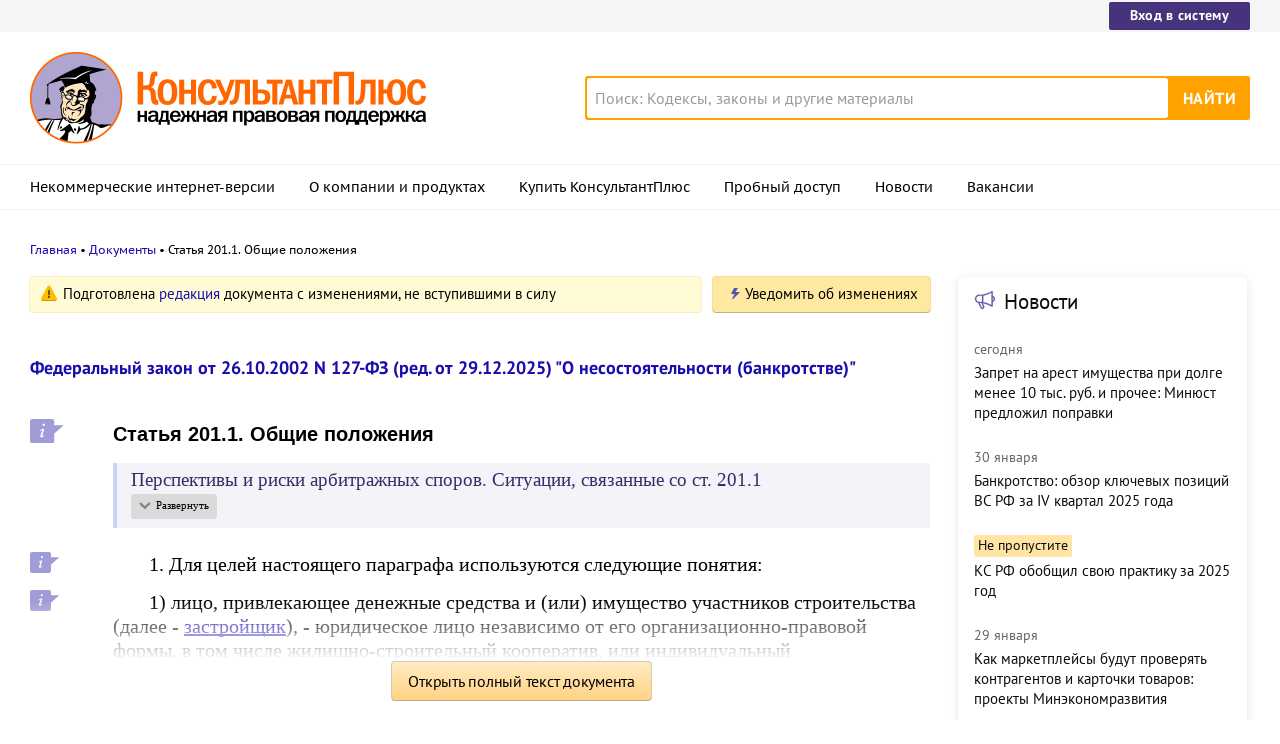

--- FILE ---
content_type: text/html; charset=UTF-8
request_url: https://www.consultant.ru/document/cons_doc_LAW_39331/b01540591861a3012d19e2b5c529ee8881432e03/
body_size: 31449
content:
<!DOCTYPE html>
<html lang="ru-RU">
<head>
    <meta charset="UTF-8"/>
    <meta name="viewport" content="width=device-width, initial-scale=1"/>
    <meta name="format-detection" content="telephone=no">
    <meta http-equiv="X-UA-Compatible" content="IE=edge,chrome=1"/>
    <link rel="shortcut icon" href="/favicon.ico">
    <link rel="apple-touch-icon" sizes="180x180" href="/apple-touch-icon.png">
    <link rel="icon" type="image/png" href="/favicon-128x128.png" sizes="128x128">
    <link rel="icon" type="image/png" href="/favicon-32x32.png" sizes="32x32">
    <link rel="icon" type="image/png" href="/favicon-16x16.png" sizes="16x16">
    <link rel="manifest" href="/consultant.webmanifest">
    <meta name="theme-color" content="#ffffff">
    <title>Статья 201.1. Общие положения \ КонсультантПлюс</title>
    <meta name="csrf-param" content="_csrf">
<meta name="csrf-token" content="ltse4qsIQZDnv2p_93q9BBQhp67bl24UzoWYaY8WVJ7Trkap7V8I2a32HQi4GPFLR0D_5q_GXWaA4s8iyCY_-A==">
    <meta name="backend-number" content="3">
<meta name="app-version" content="2025.4.1.62eb1791">
<meta name="description" content="Федеральный закон &quot;О несостоятельности (банкротстве)&quot; от 26.10.2002 N 127-ФЗ - действующая редакция со всеми изменениями и дополнениями; обзор изменений; ФЗ О несостоятельности (банкротстве) скачать бесплатно на сайте КонсультантПлюс.">
<meta name="robots" content="noarchive">
<link href="https://www.consultant.ru/document/cons_doc_LAW_39331/b01540591861a3012d19e2b5c529ee8881432e03/" rel="canonical">
<link type="font/woff2" href="/static/client/dist/fonts/f2c2442761a05d538011f514f5be8c34.woff2" rel="preload" as="font" crossorigin>
<!--[if lte IE9]>
<link href="/static/client/dist/ie9-83d2d6e9fd245342f0c594317c4830fc.css" rel="stylesheet">
<![endif]-->
<link href="/static/document/dist/common-05d024470364dc73e6159466015d55ef.css" rel="stylesheet">
<link href="/static/document/dist/document-26235491b381a23847372daa59effc61.css" rel="stylesheet">
<!--[if lte IE9]>
<script src="/static/client/dist/ie9-34db5c8e68677b88ba44200fafd1e512.js"></script>
<![endif]-->
<script>var frontAppState = {"consUser":{"hasCommercialSPS":false,"userType":null,"userId":null},"universalLink":"https:\/\/login.consultant.ru\/link\/","currentDocument":{"base":"LAW","num":523224,"firstMark":2108},"notes":[],"backReferencedInfoLabels":{"2108":[{"base":"QUEST","number":62090,"title":"Вопрос: ...Соинвестор заключил с застройщиком договор соинвестирования, согласно которому застройщик обязался в срок построить многоквартирный жилой дом и после получения разрешения на ввод в эксплуатацию передать соинвестору объект инвестирования - нежилое помещение. В случае если в отношении застройщика будет введена процедура банкротства, вправе ли соинвестор-кредитор обратиться в арбитражный суд с заявлением о признании за ним права собственности на нежилое помещение?\n(Консультация эксперта, 2015)"},{"base":"QUEST","number":121049,"title":"Вопрос: ...Организация 1 заключила договор с организацией 2 на финансирование инвестором (организацией 2) строительства жилого дома в доле, равной стоимости нежилого помещения, расположенного на первом этаже. Организация 1 принимает на себя обязательство по строительству объекта и вводу его в эксплуатацию. Обязательства выполнены не были. Организация 2 заключила договор уступки права требования и уступила право требования по договору между организациями 1 и 2 в отношении нежилого помещения ИП. Организация 1 была признана банкротом, в отношении нее открыто конкурсное производство. ИП просит включить его требование о передаче нежилого помещения в реестр требований организации 2 о передаче жилых помещений должника. Могут ли быть удовлетворены его требования?\n(Консультация эксперта, 2013)"},{"base":"QUEST","number":123980,"title":"Вопрос: Вправе ли организация - участник строительства в деле о банкротстве застройщика предъявить в арбитражный суд требование о включении в реестр требований кредиторов должника требования о передаче жилого помещения, если фактически отсутствует объект незавершенного строительства, однако у участника строительства имеются доказательства исполнения обязательств по оплате во исполнение своих обязательств перед застройщиком по договору, предусматривающему передачу жилого помещения?\n(Консультация эксперта, 2013)"},{"base":"PBI","number":20563,"title":"\"Инвестиционно-строительная деятельность. Долевое участие в строительстве\"\n(Семенихин В.В.)\n(\"ГроссМедиа\", \"РОСБУХ\", 2016)"},{"base":"PBI","number":248109,"title":"Статья: Обзор решений Верховного Суда РФ по вопросам банкротства за февраль 2019 г.\n(Баландина М.А., Родионова С.М.)\n(\"Электронный журнал \"Финансовые и бухгалтерские консультации\", 2019, N 4)"}],"2109":[{"base":"PBI","number":170542,"title":"Статья: Жилищное законодательство: недостроенный дом для \"обманутых дольщиков\"\n(Диркова Е.Ю.)\n(\"Практическая бухгалтерия\", 2011, N 9)"},{"base":"PBI","number":189338,"title":"Статья: Применение Арбитражного процессуального кодекса Российской Федерации и норм Закона \"О несостоятельности (банкротстве)\"\n(\"Арбитражный управляющий\", 2012, N 6)"},{"base":"PBI","number":199189,"title":"Статья: Новые векторы судебного толкования законодательства о долевом участии в строительстве\n(Мандрюков А.В.)\n(\"Актуальные вопросы бухгалтерского учета и налогообложения\", 2013, N 18)"},{"base":"CMB","number":17139,"title":"\"Комментарий к Федеральному закону от 26 октября 2002 г. N 127-ФЗ \"О несостоятельности (банкротстве)\"\n(постатейный)\n(Борисов А.Н.)\n(\"Деловой двор\", 2012)"},{"base":"CMB","number":17655,"title":"\"Комментарий к Федеральному закону от 26 октября 2002 г. N 127-ФЗ \"О несостоятельности (банкротстве)\"\n(постатейный)\n(2-е издание, переработанное и дополненное)\n(Борисов А.Н.)\n(Подготовлен для системы КонсультантПлюс, 2014)"}],"2110":[{"base":"QUEST","number":62090,"title":"Вопрос: ...Соинвестор заключил с застройщиком договор соинвестирования, согласно которому застройщик обязался в срок построить многоквартирный жилой дом и после получения разрешения на ввод в эксплуатацию передать соинвестору объект инвестирования - нежилое помещение. В случае если в отношении застройщика будет введена процедура банкротства, вправе ли соинвестор-кредитор обратиться в арбитражный суд с заявлением о признании за ним права собственности на нежилое помещение?\n(Консультация эксперта, 2015)"},{"base":"QUEST","number":103291,"title":"Вопрос: Предусмотрены ли действующим законодательством особенности банкротства застройщиков?\n(Консультация эксперта, 2011)"},{"base":"QUEST","number":121049,"title":"Вопрос: ...Организация 1 заключила договор с организацией 2 на финансирование инвестором (организацией 2) строительства жилого дома в доле, равной стоимости нежилого помещения, расположенного на первом этаже. Организация 1 принимает на себя обязательство по строительству объекта и вводу его в эксплуатацию. Обязательства выполнены не были. Организация 2 заключила договор уступки права требования и уступила право требования по договору между организациями 1 и 2 в отношении нежилого помещения ИП. Организация 1 была признана банкротом, в отношении нее открыто конкурсное производство. ИП просит включить его требование о передаче нежилого помещения в реестр требований организации 2 о передаче жилых помещений должника. Могут ли быть удовлетворены его требования?\n(Консультация эксперта, 2013)"},{"base":"QUEST","number":138733,"title":"Вопрос: ...Применяются ли правила параграфа 7 гл. IX Федерального закона от 26.10.2002 N 127-ФЗ \"О несостоятельности (банкротстве)\" при банкротстве организации, к которой имеются требования граждан о передаче жилых помещений, если она не является правообладателем земельного участка, где велось строительство?\n(Консультация эксперта, 2014)"},{"base":"PBI","number":20563,"title":"\"Инвестиционно-строительная деятельность. Долевое участие в строительстве\"\n(Семенихин В.В.)\n(\"ГроссМедиа\", \"РОСБУХ\", 2016)"}],"2113":[{"base":"QUEST","number":103294,"title":"Вопрос: В каком порядке происходит расчет денежных требований, предъявляемых к застройщику участниками строительства в ходе производства по делу о признании его несостоятельным?\n(Консультация эксперта, 2011)"},{"base":"QUEST","number":141754,"title":"Вопрос: ...В отношении застройщика, не закончившего строительство жилого дома (односторонний отказ от исполнения договора), открыто конкурсное производство; привлекался оценщик. Вправе ли гражданин - участник строительства обратиться с заявлением о включении в реестр требований кредиторов застройщика требования о возмещении реального ущерба в размере расходов, необходимых на достройку жилого дома?\n(Консультация эксперта, 2014)"},{"base":"PBI","number":20563,"title":"\"Инвестиционно-строительная деятельность. Долевое участие в строительстве\"\n(Семенихин В.В.)\n(\"ГроссМедиа\", \"РОСБУХ\", 2016)"},{"base":"PBI","number":184625,"title":"Статья: Рассмотрение споров, связанных с банкротством застройщиков\n(Сластилина Ю.В., Сорока О.Н.)\n(\"Арбитражный управляющий\", 2013, NN 2, 3)"},{"base":"PBI","number":189338,"title":"Статья: Применение Арбитражного процессуального кодекса Российской Федерации и норм Закона \"О несостоятельности (банкротстве)\"\n(\"Арбитражный управляющий\", 2012, N 6)"}],"2119":[{"base":"PBI","number":20563,"title":"\"Инвестиционно-строительная деятельность. Долевое участие в строительстве\"\n(Семенихин В.В.)\n(\"ГроссМедиа\", \"РОСБУХ\", 2016)"}],"2121":[{"base":"QUEST","number":138733,"title":"Вопрос: ...Применяются ли правила параграфа 7 гл. IX Федерального закона от 26.10.2002 N 127-ФЗ \"О несостоятельности (банкротстве)\" при банкротстве организации, к которой имеются требования граждан о передаче жилых помещений, если она не является правообладателем земельного участка, где велось строительство?\n(Консультация эксперта, 2014)"},{"base":"PBI","number":20563,"title":"\"Инвестиционно-строительная деятельность. Долевое участие в строительстве\"\n(Семенихин В.В.)\n(\"ГроссМедиа\", \"РОСБУХ\", 2016)"},{"base":"PBI","number":324396,"title":"Статья: Особенности банкротства застройщиков\n(\"Арбитражный управляющий\", 2023, N 5)"},{"base":"CMB","number":17139,"title":"\"Комментарий к Федеральному закону от 26 октября 2002 г. N 127-ФЗ \"О несостоятельности (банкротстве)\"\n(постатейный)\n(Борисов А.Н.)\n(\"Деловой двор\", 2012)"},{"base":"CMB","number":17655,"title":"\"Комментарий к Федеральному закону от 26 октября 2002 г. N 127-ФЗ \"О несостоятельности (банкротстве)\"\n(постатейный)\n(2-е издание, переработанное и дополненное)\n(Борисов А.Н.)\n(Подготовлен для системы КонсультантПлюс, 2014)"}],"2122":[{"base":"QUEST","number":138733,"title":"Вопрос: ...Применяются ли правила параграфа 7 гл. IX Федерального закона от 26.10.2002 N 127-ФЗ \"О несостоятельности (банкротстве)\" при банкротстве организации, к которой имеются требования граждан о передаче жилых помещений, если она не является правообладателем земельного участка, где велось строительство?\n(Консультация эксперта, 2014)"},{"base":"PBI","number":184625,"title":"Статья: Рассмотрение споров, связанных с банкротством застройщиков\n(Сластилина Ю.В., Сорока О.Н.)\n(\"Арбитражный управляющий\", 2013, NN 2, 3)"},{"base":"PBI","number":203741,"title":"Статья: Банкротство застройщиков\n(Некрасов О.С.)\n(\"Арбитражный управляющий\", 2013, N 6; 2014, N 6)"},{"base":"PBI","number":206735,"title":"Статья: Банкротство застройщика\n(Шарапова Н.В.)\n(\"Арбитражный управляющий\", 2014, N 1)"},{"base":"CMB","number":17139,"title":"\"Комментарий к Федеральному закону от 26 октября 2002 г. N 127-ФЗ \"О несостоятельности (банкротстве)\"\n(постатейный)\n(Борисов А.Н.)\n(\"Деловой двор\", 2012)"}],"2123":[{"base":"PBI","number":206735,"title":"Статья: Банкротство застройщика\n(Шарапова Н.В.)\n(\"Арбитражный управляющий\", 2014, N 1)"},{"base":"CJI","number":112107,"title":"Готовое решение: Как осуществляется процедура банкротства застройщика\n(КонсультантПлюс, 2024)"}],"2125":[{"base":"PBI","number":170542,"title":"Статья: Жилищное законодательство: недостроенный дом для \"обманутых дольщиков\"\n(Диркова Е.Ю.)\n(\"Практическая бухгалтерия\", 2011, N 9)"},{"base":"PBI","number":203741,"title":"Статья: Банкротство застройщиков\n(Некрасов О.С.)\n(\"Арбитражный управляющий\", 2013, N 6; 2014, N 6)"},{"base":"PBI","number":206735,"title":"Статья: Банкротство застройщика\n(Шарапова Н.В.)\n(\"Арбитражный управляющий\", 2014, N 1)"},{"base":"PBI","number":212899,"title":"Статья: Некоторые особенности дел о банкротстве застройщиков\n(Мандрюков А.В.)\n(\"Строительство: бухгалтерский учет и налогообложение\", 2014, N 9)"},{"base":"CMB","number":17139,"title":"\"Комментарий к Федеральному закону от 26 октября 2002 г. N 127-ФЗ \"О несостоятельности (банкротстве)\"\n(постатейный)\n(Борисов А.Н.)\n(\"Деловой двор\", 2012)"}],"2130":[{"base":"PBI","number":184625,"title":"Статья: Рассмотрение споров, связанных с банкротством застройщиков\n(Сластилина Ю.В., Сорока О.Н.)\n(\"Арбитражный управляющий\", 2013, NN 2, 3)"},{"base":"CMB","number":18207,"title":"\"Квартирный вопрос. Приобретение, реализация и защита права собственности на квартиру\"\n(Бычков А.И.)\n(\"Инфотропик Медиа\", 2016)"},{"base":"CJI","number":74425,"title":"Статья: Защита от недобросовестного застройщика\n(Бычков А.)\n(\"ЭЖ-Юрист\", 2013, N 48)"}],"2137":[{"base":"CMB","number":18207,"title":"\"Квартирный вопрос. Приобретение, реализация и защита права собственности на квартиру\"\n(Бычков А.И.)\n(\"Инфотропик Медиа\", 2016)"},{"base":"CJI","number":74425,"title":"Статья: Защита от недобросовестного застройщика\n(Бычков А.)\n(\"ЭЖ-Юрист\", 2013, N 48)"}],"2141":[{"base":"CMB","number":17139,"title":"\"Комментарий к Федеральному закону от 26 октября 2002 г. N 127-ФЗ \"О несостоятельности (банкротстве)\"\n(постатейный)\n(Борисов А.Н.)\n(\"Деловой двор\", 2012)"},{"base":"CMB","number":17655,"title":"\"Комментарий к Федеральному закону от 26 октября 2002 г. N 127-ФЗ \"О несостоятельности (банкротстве)\"\n(постатейный)\n(2-е издание, переработанное и дополненное)\n(Борисов А.Н.)\n(Подготовлен для системы КонсультантПлюс, 2014)"},{"base":"CMB","number":17875,"title":"\"Федеральный закон \"О несостоятельности (банкротстве)\" и практика его применения: Учебное пособие для экзамена по Единой программе подготовки арбитражных управляющих\"\n(Шишмарева Т.П.)\n(\"Статут\", 2015)"},{"base":"CMB","number":18200,"title":"\"Банкротство хозяйствующих субъектов: Учебник для бакалавров\"\n(отв. ред. И.В. Ершова, Е.Е. Енькова)\n(\"Проспект\", 2016)"},{"base":"CMB","number":18410,"title":"\"Комментарий к Федеральному закону \"О несостоятельности (банкротстве)\"\n(постатейный)\n(5-е издание, переработанное и дополненное)\n(Баринов А.М., Бушев А.Ю., Городов О.А. и др.)\n(под ред. В.Ф. Попондопуло)\n(\"Проспект\", 2017)"}],"6558":[{"base":"CMB","number":18693,"title":"\"Банкротство застройщика: теория и практика правоприменения: Монография\"\n(Карелина С.А., Фролов И.В.)\n(\"Юстицинформ\", 2018)"}],"6560":[{"base":"PBI","number":289118,"title":"Статья: Изменились требования по аккредитации в деле о банкротстве застройщика\n(\"Арбитражный управляющий\", 2021, N 3)"}],"6564":[{"base":"CJI","number":125733,"title":"Статья: Новые правила о банкротстве застройщиков: содержание и перспективы\n(Славич М.А.)\n(\"Арбитражный и гражданский процесс\", 2019, N 10)"}],"6565":[{"base":"CMB","number":18693,"title":"\"Банкротство застройщика: теория и практика правоприменения: Монография\"\n(Карелина С.А., Фролов И.В.)\n(\"Юстицинформ\", 2018)"}],"6567":[{"base":"CJI","number":112107,"title":"Готовое решение: Как осуществляется процедура банкротства застройщика\n(КонсультантПлюс, 2024)"}],"6573":[{"base":"PBI","number":218208,"title":"Ситуация: Что делать дольщику в случае банкротства застройщика?\n(\"Электронный журнал \"Азбука права\", 2024)"},{"base":"CJI","number":81727,"title":"Статья: Спор о признании права собственности на долю в объекте незавершенного строительства в виде квартиры (на основании судебной практики Московского городского суда)\n(\"Электронный журнал \"Помощник адвоката\", 2024)"},{"base":"CJI","number":81867,"title":"Статья: Спор о признании права собственности на квартиру в построенном доме на основании предварительного договора (купли-продажи, инвестирования) (на основании судебной практики Московского городского суда)\n(\"Электронный журнал \"Помощник адвоката\", 2024)"},{"base":"CJI","number":88060,"title":"Ситуация: Что делать дольщику в случае банкротства застройщика?\n(\"Электронный журнал \"Азбука права\", 2024)"},{"base":"CJI","number":105812,"title":"Статья: Особенности правового положения застройщиков\n(Подготовлен для системы КонсультантПлюс, 2024)"}],"6576":[{"base":"CMB","number":18693,"title":"\"Банкротство застройщика: теория и практика правоприменения: Монография\"\n(Карелина С.А., Фролов И.В.)\n(\"Юстицинформ\", 2018)"}],"6580":[{"base":"QUEST","number":212163,"title":"Вопрос: Суд по ходатайству конкурсного управляющего наложил запрет на расторжение арендодателем договора аренды земельного участка с застройщиком, заключение арендодателем договора аренды с другим лицом. У застройщика имеются и продолжают увеличиваться долги по договору аренды. Каков порядок истребования указанных долгов?\n(Консультация эксперта, 2022)"},{"base":"CMB","number":18693,"title":"\"Банкротство застройщика: теория и практика правоприменения: Монография\"\n(Карелина С.А., Фролов И.В.)\n(\"Юстицинформ\", 2018)"}],"6581":[{"base":"PBI","number":184625,"title":"Статья: Рассмотрение споров, связанных с банкротством застройщиков\n(Сластилина Ю.В., Сорока О.Н.)\n(\"Арбитражный управляющий\", 2013, NN 2, 3)"},{"base":"PBI","number":189338,"title":"Статья: Применение Арбитражного процессуального кодекса Российской Федерации и норм Закона \"О несостоятельности (банкротстве)\"\n(\"Арбитражный управляющий\", 2012, N 6)"},{"base":"PBI","number":206735,"title":"Статья: Банкротство застройщика\n(Шарапова Н.В.)\n(\"Арбитражный управляющий\", 2014, N 1)"},{"base":"CJI","number":93000,"title":"Статья: Особенности установления требований участников строительства в рамках дела о банкротстве несостоятельного застройщика\n(Инхиреева М.Н.)\n(\"Ленинградский юридический журнал\", 2015, N 3)"},{"base":"CJI","number":96874,"title":"Статья: Основные положения о несостоятельности (банкротстве) застройщика\n(Барабина М.П.)\n(\"Право и экономика\", 2016, N 4)"}],"6585":[{"base":"CMB","number":19167,"title":"\"Публично-правовые компании в России: проблемы правового статуса: монография\"\n(Зайцева Ю.А.)\n(\"Юстицинформ\", 2024)"}],"6587":[{"base":"PBI","number":170542,"title":"Статья: Жилищное законодательство: недостроенный дом для \"обманутых дольщиков\"\n(Диркова Е.Ю.)\n(\"Практическая бухгалтерия\", 2011, N 9)"},{"base":"CMB","number":17139,"title":"\"Комментарий к Федеральному закону от 26 октября 2002 г. N 127-ФЗ \"О несостоятельности (банкротстве)\"\n(постатейный)\n(Борисов А.Н.)\n(\"Деловой двор\", 2012)"},{"base":"CMB","number":17655,"title":"\"Комментарий к Федеральному закону от 26 октября 2002 г. N 127-ФЗ \"О несостоятельности (банкротстве)\"\n(постатейный)\n(2-е издание, переработанное и дополненное)\n(Борисов А.Н.)\n(Подготовлен для системы КонсультантПлюс, 2014)"},{"base":"CMB","number":18410,"title":"\"Комментарий к Федеральному закону \"О несостоятельности (банкротстве)\"\n(постатейный)\n(5-е издание, переработанное и дополненное)\n(Баринов А.М., Бушев А.Ю., Городов О.А. и др.)\n(под ред. В.Ф. Попондопуло)\n(\"Проспект\", 2017)"},{"base":"CJI","number":86938,"title":"Статья: О признании права инвестора на квартиру в недостроенном здании\n(Шарапов В.В.)\n(Подготовлен для системы КонсультантПлюс, 2015)"}],"6990":[{"base":"CJI","number":112107,"title":"Готовое решение: Как осуществляется процедура банкротства застройщика\n(КонсультантПлюс, 2024)"},{"base":"CJI","number":125733,"title":"Статья: Новые правила о банкротстве застройщиков: содержание и перспективы\n(Славич М.А.)\n(\"Арбитражный и гражданский процесс\", 2019, N 10)"}],"7063":[{"base":"CMB","number":17875,"title":"\"Федеральный закон \"О несостоятельности (банкротстве)\" и практика его применения: Учебное пособие для экзамена по Единой программе подготовки арбитражных управляющих\"\n(Шишмарева Т.П.)\n(\"Статут\", 2015)"},{"base":"CJI","number":102315,"title":"Статья: Правовое регулирование несостоятельности застройщика\n(Шишмарева Т.П.)\n(\"Законы России: опыт, анализ, практика\", 2016, N 10)"}],"7064":[{"base":"QUEST","number":117941,"title":"Вопрос: ...Между организацией (застройщиком) и физическим лицом (участником) заключен договор об инвестиционной деятельности, по которому застройщик обеспечивает реализацию инвестиционного проекта по строительству и сдаче в эксплуатацию жилого дома и передаче инвестору квартиры в этом доме. Квартира передана не была. В отношении организации-застройщика открыто конкурсное производство. Участник долевого строительства, ссылаясь на пп. 4 п. 1 ст. 201.1, ст. 201.5 Федерального закона от 26.10.2002 N 127-ФЗ, обратился с заявлением о включении в реестр требований кредиторов должника требования о возмещении убытков в виде реального ущерба. Может ли требование быть удовлетворено, если дата расторжения договора об инвестиционной деятельности не определена?\n(Консультация эксперта, 2012)"},{"base":"CJI","number":117802,"title":"Готовое решение: Как участнику долевого строительства зарегистрировать право собственности на объект незавершенного строительства\n(КонсультантПлюс, 2024)"}],"7065":[{"base":"CMB","number":17875,"title":"\"Федеральный закон \"О несостоятельности (банкротстве)\" и практика его применения: Учебное пособие для экзамена по Единой программе подготовки арбитражных управляющих\"\n(Шишмарева Т.П.)\n(\"Статут\", 2015)"},{"base":"CJI","number":74303,"title":"Статья: Ratio decidendi в постановлениях Президиума ВАС РФ по процессуальным вопросам (опубликованных на официальном сайте ВАС РФ с 11 июля по 8 августа 2013 г.)\n(Халатов С.А.)\n(\"Вестник гражданского процесса\", 2013, N 5)"},{"base":"CJI","number":102315,"title":"Статья: Правовое регулирование несостоятельности застройщика\n(Шишмарева Т.П.)\n(\"Законы России: опыт, анализ, практика\", 2016, N 10)"}],"7066":[{"base":"CMB","number":17875,"title":"\"Федеральный закон \"О несостоятельности (банкротстве)\" и практика его применения: Учебное пособие для экзамена по Единой программе подготовки арбитражных управляющих\"\n(Шишмарева Т.П.)\n(\"Статут\", 2015)"},{"base":"CJI","number":74303,"title":"Статья: Ratio decidendi в постановлениях Президиума ВАС РФ по процессуальным вопросам (опубликованных на официальном сайте ВАС РФ с 11 июля по 8 августа 2013 г.)\n(Халатов С.А.)\n(\"Вестник гражданского процесса\", 2013, N 5)"},{"base":"CJI","number":102315,"title":"Статья: Правовое регулирование несостоятельности застройщика\n(Шишмарева Т.П.)\n(\"Законы России: опыт, анализ, практика\", 2016, N 10)"}],"7068":[{"base":"PBI","number":184625,"title":"Статья: Рассмотрение споров, связанных с банкротством застройщиков\n(Сластилина Ю.В., Сорока О.Н.)\n(\"Арбитражный управляющий\", 2013, NN 2, 3)"},{"base":"PBI","number":212646,"title":"Ситуация: Каковы способы защиты участников долевого строительства?\n(\"Электронный журнал \"Азбука права\", 2024)"},{"base":"CMB","number":18410,"title":"\"Комментарий к Федеральному закону \"О несостоятельности (банкротстве)\"\n(постатейный)\n(5-е издание, переработанное и дополненное)\n(Баринов А.М., Бушев А.Ю., Городов О.А. и др.)\n(под ред. В.Ф. Попондопуло)\n(\"Проспект\", 2017)"},{"base":"CJI","number":70133,"title":"Статья: Правоприменительные коллизии гражданского законодательства, изменившего порядок заявления требований участников строительства к застройщику при его банкротстве\n(Михайленко Е.М., Фефилов Е.А.)\n(\"Правовые вопросы строительства\", 2013, N 1)"},{"base":"CJI","number":83643,"title":"Статья: Погашение требований участников строительства: критический анализ основных положений законодательства о банкротстве застройщиков\n(Чукреев А.А.)\n(\"Имущественные отношения в Российской Федерации\", 2014, N 12; 2015, N 1)"}],"7072":[{"base":"PBI","number":170542,"title":"Статья: Жилищное законодательство: недостроенный дом для \"обманутых дольщиков\"\n(Диркова Е.Ю.)\n(\"Практическая бухгалтерия\", 2011, N 9)"},{"base":"PBI","number":223658,"title":"Статья: Применение правил о банкротстве застройщиков\n(\"Арбитражный управляющий\", 2017, N 2)"},{"base":"CMB","number":17139,"title":"\"Комментарий к Федеральному закону от 26 октября 2002 г. N 127-ФЗ \"О несостоятельности (банкротстве)\"\n(постатейный)\n(Борисов А.Н.)\n(\"Деловой двор\", 2012)"},{"base":"CMB","number":17655,"title":"\"Комментарий к Федеральному закону от 26 октября 2002 г. N 127-ФЗ \"О несостоятельности (банкротстве)\"\n(постатейный)\n(2-е издание, переработанное и дополненное)\n(Борисов А.Н.)\n(Подготовлен для системы КонсультантПлюс, 2014)"},{"base":"CMB","number":18115,"title":"\"Банкротство в практике нового Верховного Суда РФ за первый год работы (2014 - 2015): акты и комментарии\"\n(Суворов Е.Д.)\n(\"Статут\", 2016)"}],"7073":[{"base":"PBI","number":20563,"title":"\"Инвестиционно-строительная деятельность. Долевое участие в строительстве\"\n(Семенихин В.В.)\n(\"ГроссМедиа\", \"РОСБУХ\", 2016)"},{"base":"PBI","number":203741,"title":"Статья: Банкротство застройщиков\n(Некрасов О.С.)\n(\"Арбитражный управляющий\", 2013, N 6; 2014, N 6)"},{"base":"PBI","number":205085,"title":"Вопрос: Какие существуют особенности в отношении требований, предъявляемых застройщику в рамках производства по делу о банкротстве застройщика?\n(\"Финансовый вестник: финансы, налоги, страхование, бухгалтерский учет\", 2013, N 12)"},{"base":"PBI","number":212646,"title":"Ситуация: Каковы способы защиты участников долевого строительства?\n(\"Электронный журнал \"Азбука права\", 2024)"},{"base":"PBI","number":234276,"title":"Статья: Банкротство застройщика: новые правила для банка-кредитора\n(Плешанова О.)\n(\"Банковское кредитование\", 2018, N 1)"}],"7074":[{"base":"CJI","number":127334,"title":"Статья: Особенности правовой защиты граждан, заключивших договор участия в долевом строительстве в отношении индивидуальных жилых домов (коттеджей), при банкротстве застройщика\n(Хаустова А.С.)\n(\"Арбитражные споры\", 2020, N 1)"}],"7075":[{"base":"CMB","number":18410,"title":"\"Комментарий к Федеральному закону \"О несостоятельности (банкротстве)\"\n(постатейный)\n(5-е издание, переработанное и дополненное)\n(Баринов А.М., Бушев А.Ю., Городов О.А. и др.)\n(под ред. В.Ф. Попондопуло)\n(\"Проспект\", 2017)"},{"base":"CJI","number":127334,"title":"Статья: Особенности правовой защиты граждан, заключивших договор участия в долевом строительстве в отношении индивидуальных жилых домов (коттеджей), при банкротстве застройщика\n(Хаустова А.С.)\n(\"Арбитражные споры\", 2020, N 1)"}],"7076":[{"base":"CMB","number":18410,"title":"\"Комментарий к Федеральному закону \"О несостоятельности (банкротстве)\"\n(постатейный)\n(5-е издание, переработанное и дополненное)\n(Баринов А.М., Бушев А.Ю., Городов О.А. и др.)\n(под ред. В.Ф. Попондопуло)\n(\"Проспект\", 2017)"},{"base":"CJI","number":60000,"title":"Статья: Некоторые особенности юридического быта современной России и их влияние на гражданское судопроизводство\n(Юдин А.В.)\n(\"Вестник гражданского процесса\", 2011, N 1)"}],"7077":[{"base":"CMB","number":18410,"title":"\"Комментарий к Федеральному закону \"О несостоятельности (банкротстве)\"\n(постатейный)\n(5-е издание, переработанное и дополненное)\n(Баринов А.М., Бушев А.Ю., Городов О.А. и др.)\n(под ред. В.Ф. Попондопуло)\n(\"Проспект\", 2017)"},{"base":"CJI","number":127334,"title":"Статья: Особенности правовой защиты граждан, заключивших договор участия в долевом строительстве в отношении индивидуальных жилых домов (коттеджей), при банкротстве застройщика\n(Хаустова А.С.)\n(\"Арбитражные споры\", 2020, N 1)"}],"7080":[{"base":"CMB","number":17139,"title":"\"Комментарий к Федеральному закону от 26 октября 2002 г. N 127-ФЗ \"О несостоятельности (банкротстве)\"\n(постатейный)\n(Борисов А.Н.)\n(\"Деловой двор\", 2012)"},{"base":"CMB","number":17655,"title":"\"Комментарий к Федеральному закону от 26 октября 2002 г. N 127-ФЗ \"О несостоятельности (банкротстве)\"\n(постатейный)\n(2-е издание, переработанное и дополненное)\n(Борисов А.Н.)\n(Подготовлен для системы КонсультантПлюс, 2014)"}],"7081":[{"base":"PBI","number":20563,"title":"\"Инвестиционно-строительная деятельность. Долевое участие в строительстве\"\n(Семенихин В.В.)\n(\"ГроссМедиа\", \"РОСБУХ\", 2016)"},{"base":"PBI","number":170542,"title":"Статья: Жилищное законодательство: недостроенный дом для \"обманутых дольщиков\"\n(Диркова Е.Ю.)\n(\"Практическая бухгалтерия\", 2011, N 9)"},{"base":"PBI","number":267895,"title":"Статья: Закон о банкротстве: вопросы и ответы\n(\"Арбитражный управляющий\", 2020, N 2)"},{"base":"CMB","number":17139,"title":"\"Комментарий к Федеральному закону от 26 октября 2002 г. N 127-ФЗ \"О несостоятельности (банкротстве)\"\n(постатейный)\n(Борисов А.Н.)\n(\"Деловой двор\", 2012)"},{"base":"CMB","number":17655,"title":"\"Комментарий к Федеральному закону от 26 октября 2002 г. N 127-ФЗ \"О несостоятельности (банкротстве)\"\n(постатейный)\n(2-е издание, переработанное и дополненное)\n(Борисов А.Н.)\n(Подготовлен для системы КонсультантПлюс, 2014)"}],"7216":[{"base":"QUEST","number":62090,"title":"Вопрос: ...Соинвестор заключил с застройщиком договор соинвестирования, согласно которому застройщик обязался в срок построить многоквартирный жилой дом и после получения разрешения на ввод в эксплуатацию передать соинвестору объект инвестирования - нежилое помещение. В случае если в отношении застройщика будет введена процедура банкротства, вправе ли соинвестор-кредитор обратиться в арбитражный суд с заявлением о признании за ним права собственности на нежилое помещение?\n(Консультация эксперта, 2015)"},{"base":"QUEST","number":105359,"title":"Вопрос: Предусмотрены ли особенности предъявления участниками строительства требований при банкротстве застройщика и их рассмотрения арбитражным судом?\n(Консультация эксперта, 2011)"},{"base":"QUEST","number":118942,"title":"Вопрос: ...Арбитражный суд возбудил производство по делу о несостоятельности организации-должника. Определением арбитражного суда в отношении организации применены правила о банкротстве застройщиков Федерального закона от 26.10.2002 N 127-ФЗ. В суд обратилось физлицо с заявлением о включении в реестр требований кредиторов должника требования о передаче жилого помещения. Ранее организация-должник заключила с контрагентом договор о долевом участии в строительстве, согласно которому заказчик обязался передать участнику долевого строительства в собственность жилое помещение. Однако решением суда за физлицом признано право собственности на объекты незавершенного строительства. Правомерно ли включить в реестр требований кредиторов должника такое требование?\n(Консультация эксперта, 2012)"},{"base":"QUEST","number":121046,"title":"Вопрос: Решением суда организация-должник признана несостоятельной и в отношении ее имущества открыто конкурсное производство. Ранее организация-должник (застройщик) заключила с контрагентом договор о долевом участии в строительстве жилья. Далее участник долевого строительства уступил по соответствующему договору право требования по передаче жилого помещения физическому лицу. При этом ни договор долевого участия в строительстве, ни договор уступки права требования не прошли процедуру государственной регистрации. Правомерно ли в соответствии с действующим законодательством РФ включить в реестр требований кредиторов должника требование о передаче жилого помещения на основании такого договора уступки права требования?\n(Консультация эксперта, 2013)"},{"base":"QUEST","number":121049,"title":"Вопрос: ...Организация 1 заключила договор с организацией 2 на финансирование инвестором (организацией 2) строительства жилого дома в доле, равной стоимости нежилого помещения, расположенного на первом этаже. Организация 1 принимает на себя обязательство по строительству объекта и вводу его в эксплуатацию. Обязательства выполнены не были. Организация 2 заключила договор уступки права требования и уступила право требования по договору между организациями 1 и 2 в отношении нежилого помещения ИП. Организация 1 была признана банкротом, в отношении нее открыто конкурсное производство. ИП просит включить его требование о передаче нежилого помещения в реестр требований организации 2 о передаче жилых помещений должника. Могут ли быть удовлетворены его требования?\n(Консультация эксперта, 2013)"}],"7218":[{"base":"CJI","number":105812,"title":"Статья: Особенности правового положения застройщиков\n(Подготовлен для системы КонсультантПлюс, 2024)"},{"base":"CJI","number":142559,"title":"Статья: О некоторых вопросах участия в делах о банкротстве Фонда развития территорий\n(Шевченко И.М.)\n(\"Российский судья\", 2022, N 5)"}],"7219":[{"base":"KGL","number":55978,"title":"Вопрос: Кто может подать заявление о признании застройщика банкротом?\n(Подборки и консультации Горячей линии, 2023)"},{"base":"CJI","number":62803,"title":"Статья: Банкротство как метапроцессуальная материя\n(Сахнова Т.В.)\n(\"Вестник гражданского процесса\", 2024, N 1)"},{"base":"CJI","number":112107,"title":"Готовое решение: Как осуществляется процедура банкротства застройщика\n(КонсультантПлюс, 2024)"},{"base":"CJI","number":142559,"title":"Статья: О некоторых вопросах участия в делах о банкротстве Фонда развития территорий\n(Шевченко И.М.)\n(\"Российский судья\", 2022, N 5)"},{"base":"CJI","number":147684,"title":"Статья: Несостоятельность (банкротство) застройщика: критерии определения и признаки\n(Славич М.А.)\n(\"Юрист\", 2023, N 2)"}],"7220":[{"base":"CMB","number":18693,"title":"\"Банкротство застройщика: теория и практика правоприменения: Монография\"\n(Карелина С.А., Фролов И.В.)\n(\"Юстицинформ\", 2018)"},{"base":"CJI","number":136251,"title":"Статья: Идеи косвенного и группового исков в делах о банкротстве\n(Шевченко И.М.)\n(\"Закон\", 2021, N 2)"}],"7221":[{"base":"CJI","number":62803,"title":"Статья: Банкротство как метапроцессуальная материя\n(Сахнова Т.В.)\n(\"Вестник гражданского процесса\", 2024, N 1)"},{"base":"CJI","number":112107,"title":"Готовое решение: Как осуществляется процедура банкротства застройщика\n(КонсультантПлюс, 2024)"}],"7384":[{"base":"QUEST","number":204269,"title":"Вопрос: О законопроекте, предусматривающем льготы по налогу на прибыль, госпошлине и земельному налогу для НКО, созданных в целях защиты прав и законных интересов участников долевого строительства.\n(Письмо Минфина России от 07.05.2021 N 03-03-06\/1\/35211)"},{"base":"PBI","number":218208,"title":"Ситуация: Что делать дольщику в случае банкротства застройщика?\n(\"Электронный журнал \"Азбука права\", 2024)"},{"base":"PBI","number":288646,"title":"\"Строительство: бухгалтерский и налоговый учет\"\n(5-е издание, переработанное и дополненное)\n(Митюкова Э.С.)\n(\"АйСи Групп\", 2021)"},{"base":"PBI","number":324396,"title":"Статья: Особенности банкротства застройщиков\n(\"Арбитражный управляющий\", 2023, N 5)"},{"base":"KGL","number":3510,"title":"Вопрос: Каким образом участник долевого строительства может узнать о включении его требований в реестр кредиторов при банкротстве застройщика?\n(Подборки и консультации Горячей линии, 2021)"}],"7385":[{"base":"PBI","number":289118,"title":"Статья: Изменились требования по аккредитации в деле о банкротстве застройщика\n(\"Арбитражный управляющий\", 2021, N 3)"}],"7386":[{"base":"PBI","number":289118,"title":"Статья: Изменились требования по аккредитации в деле о банкротстве застройщика\n(\"Арбитражный управляющий\", 2021, N 3)"}],"7399":[{"base":"CJI","number":152732,"title":"Статья: Обзор правовых позиций Верховного Суда Российской Федерации по вопросам частного права за июль 2023 года\n(Автонова Е.Д., Гвоздева С.В., Карапетов А.Г., Романова О.И., Сбитнев Ю.В., Трофимов С.В., Фетисова Е.М.)\n(\"Вестник экономического правосудия Российской Федерации\", 2023, N 9)"},{"base":"CJI","number":153903,"title":"Статья: Влияние публичного элемента в делах о банкротстве на развитие судебного правотворчества\n(Кантор Н.Е.)\n(\"Закон\", 2023, N 12)"}],"7958":[{"base":"QUEST","number":103295,"title":"Вопрос: Какие последствия влечет открытие конкурсного производства для застройщика в отношении заключенных договоров о передаче жилого помещения?\n(Консультация эксперта, 2011)"},{"base":"QUEST","number":118253,"title":"Вопрос: ...В отношении ООО введена процедура наблюдения. По договорам об участии в долевом строительстве ООО обязуется построить жилой дом не позднее 31.12.2012 и передать физлицам в собственность квартиры не позднее двух месяцев после ввода дома в эксплуатацию. Если дом не достроен, то срок исковой давности по требованию участников строительства начинает исчисляться с 01.01.2013?\n(Консультация эксперта, 2015)"},{"base":"QUEST","number":118942,"title":"Вопрос: ...Арбитражный суд возбудил производство по делу о несостоятельности организации-должника. Определением арбитражного суда в отношении организации применены правила о банкротстве застройщиков Федерального закона от 26.10.2002 N 127-ФЗ. В суд обратилось физлицо с заявлением о включении в реестр требований кредиторов должника требования о передаче жилого помещения. Ранее организация-должник заключила с контрагентом договор о долевом участии в строительстве, согласно которому заказчик обязался передать участнику долевого строительства в собственность жилое помещение. Однако решением суда за физлицом признано право собственности на объекты незавершенного строительства. Правомерно ли включить в реестр требований кредиторов должника такое требование?\n(Консультация эксперта, 2012)"},{"base":"QUEST","number":121049,"title":"Вопрос: ...Организация 1 заключила договор с организацией 2 на финансирование инвестором (организацией 2) строительства жилого дома в доле, равной стоимости нежилого помещения, расположенного на первом этаже. Организация 1 принимает на себя обязательство по строительству объекта и вводу его в эксплуатацию. Обязательства выполнены не были. Организация 2 заключила договор уступки права требования и уступила право требования по договору между организациями 1 и 2 в отношении нежилого помещения ИП. Организация 1 была признана банкротом, в отношении нее открыто конкурсное производство. ИП просит включить его требование о передаче нежилого помещения в реестр требований организации 2 о передаче жилых помещений должника. Могут ли быть удовлетворены его требования?\n(Консультация эксперта, 2013)"},{"base":"QUEST","number":131421,"title":"Вопрос: ...Организация (застройщик) и гражданин заключили договор участия в долевом строительстве. Позже в отношении застройщика возбуждено дело о банкротстве и введено наблюдение. Включается ли требование гражданина о передаче оплаченной квартиры в реестр требований участников строительства о передаче жилых помещений, если договор участия в долевом строительстве не зарегистрирован?\n(Консультация эксперта, 2013)"}],"7959":[{"base":"QUEST","number":144224,"title":"Вопрос: Может ли банкротство общества, осуществляющего строительство индивидуальных коттеджей, регулироваться нормами параграфа 7 гл. IX Федерального закона от 26.10.2002 N 127-ФЗ \"О несостоятельности (банкротстве)\" (банкротство застройщика)?\n(Консультация эксперта, 2015)"},{"base":"QUEST","number":144533,"title":"Вопрос: ...Общество строит таунхаусы (отдельные жилые секции в блокированном жилом доме с отдельно выделенным под каждую секцию земельным участком). Может ли его банкротство осуществляться по правилам параграфа 7 гл. IX Федерального закона от 26.10.2002 N 127-ФЗ?\n(Консультация эксперта, 2015)"},{"base":"PBI","number":203741,"title":"Статья: Банкротство застройщиков\n(Некрасов О.С.)\n(\"Арбитражный управляющий\", 2013, N 6; 2014, N 6)"},{"base":"CMB","number":18051,"title":"\"Банкротство застройщика: теория и практика защиты прав граждан - участников строительства\"\n(Кузнецов А.П.)\n(\"Статут\", 2015)"},{"base":"CMB","number":18410,"title":"\"Комментарий к Федеральному закону \"О несостоятельности (банкротстве)\"\n(постатейный)\n(5-е издание, переработанное и дополненное)\n(Баринов А.М., Бушев А.Ю., Городов О.А. и др.)\n(под ред. В.Ф. Попондопуло)\n(\"Проспект\", 2017)"}],"102502":[{"base":"QUEST","number":213615,"title":"Вопрос: Вправе ли конкурсный управляющий отклонить требования ИП о включении его требований в реестр о передаче жилых помещений и включить его требования в четвертую очередь при банкротстве застройщика - юридического лица, если ИП приобрел пять квартир у застройщика?\n(Консультация эксперта, 2022)"},{"base":"PBI","number":218208,"title":"Ситуация: Что делать дольщику в случае банкротства застройщика?\n(\"Электронный журнал \"Азбука права\", 2024)"},{"base":"PBI","number":234276,"title":"Статья: Банкротство застройщика: новые правила для банка-кредитора\n(Плешанова О.)\n(\"Банковское кредитование\", 2018, N 1)"},{"base":"KGL","number":3510,"title":"Вопрос: Каким образом участник долевого строительства может узнать о включении его требований в реестр кредиторов при банкротстве застройщика?\n(Подборки и консультации Горячей линии, 2021)"},{"base":"KGL","number":12554,"title":"Вопрос: Долевое строительство, застройщик признан банкротом по суду. Дом достроен, но не сдан, в эксплуатацию не введен, и акт приема-передачи не подписан. Можем ли при включении в реестр кредиторов требовать квартиру, а не деньги?\n(Подборки и консультации Горячей линии, 2021)"}],"102503":[{"base":"CJI","number":105812,"title":"Статья: Особенности правового положения застройщиков\n(Подготовлен для системы КонсультантПлюс, 2024)"},{"base":"CJI","number":112107,"title":"Готовое решение: Как осуществляется процедура банкротства застройщика\n(КонсультантПлюс, 2024)"},{"base":"CJI","number":142559,"title":"Статья: О некоторых вопросах участия в делах о банкротстве Фонда развития территорий\n(Шевченко И.М.)\n(\"Российский судья\", 2022, N 5)"}]},"externalNews":[{"type":"externalNews","url":"\/legalnews\/30712\/","title":"Запрет на арест имущества при долге менее 10 тыс. руб. и прочее: Минюст предложил поправки","publishedAt":"сегодня","isImportant":false,"thumb":"https:\/\/storage.consultant.ru\/ondb\/thumbs\/202601\/31\/zOHDVpW35XBNA0-wPFnanmueLRnzUkf3.jpeg"},{"type":"externalNews","url":"\/legalnews\/30697\/","title":"Банкротство: обзор ключевых позиций ВС РФ за IV квартал 2025 года","publishedAt":"30 января","isImportant":false,"thumb":"https:\/\/storage.consultant.ru\/ondb\/thumbs\/202601\/30\/eiy9_nqe40l0yMTyH1ySh1I2oOGvHhCf.jpeg"},{"type":"externalNews","url":"\/legalnews\/30711\/","title":"КС РФ обобщил свою практику за 2025 год","publishedAt":"30 января","isImportant":true,"thumb":"https:\/\/storage.consultant.ru\/ondb\/thumbs\/202601\/30\/ShiKlc_ixlTa06gVBD4u2GhYGAI_qpsw.jpeg"},{"type":"externalNews","url":"\/legalnews\/30696\/","title":"Как маркетплейсы будут проверять контрагентов и карточки товаров: проекты Минэкономразвития","publishedAt":"29 января","isImportant":false,"thumb":"https:\/\/storage.consultant.ru\/ondb\/thumbs\/202601\/29\/Rx9R_Y8tc4lS1AFuDng6kXyiII2FRKZp.jpeg"},{"type":"externalNews","url":"\/legalnews\/30690\/","title":"Ответчик не знал реквизиты и задержал исполнение судебного акта – ВС РФ применил ст. 395 ГК РФ","publishedAt":"29 января","isImportant":false,"thumb":"https:\/\/storage.consultant.ru\/ondb\/thumbs\/202601\/29\/3L31CZTEquELyJvLbXXJFBKy1aJnHEDC.jpeg"},{"type":"externalNews","url":"\/legalnews\/30684\/","title":"Топ-3 \"поворотных\" дел кассации по трудовым спорам за ноябрь – декабрь 2025 года","publishedAt":"29 января","isImportant":false,"thumb":"https:\/\/storage.consultant.ru\/ondb\/thumbs\/202601\/28\/BqPNf27fblBZugVvYfhYfJ4LC_-O5TQL.jpeg"}]};</script>    



</head>
<body>






<div class="top-links page-fields ">
    <div class="top-links__items width-container">
        <a href="https://login.consultant.ru/" class="button button_login button_login-top top-links__item">Вход в систему</a>
    </div>
</div>
<header class="header " id="header">
    <div class="header__inner width-container page-fields">
        <a class="logo logo_header header__logo" href="/"></a>        <div class="header__toggle"></div>
                    <form  action="/search/" class="search header__search" role="search">
    <input type="search" class="search__input" name="q" placeholder="Поиск: Кодексы, законы и другие материалы" value="" />
    <span class="search__clear"></span>
    <input type="submit" class="search__button font-bold" value="Найти" />
</form>
            </div>

            <nav role="navigation" class="main-nav page-fields font-caption ">
    <div class="main-nav__inner width-container">
        <ul class="main-nav__items">
            <li class="main-nav__item"><a href="//www.consultant.ru/online/" class="main-nav__link">Некоммерческие интернет-версии</a></li>
            <li class="main-nav__item"><a href="//www.consultant.ru/about/" class="main-nav__link">О компании и продуктах</a></li>
            <li class="main-nav__item"><a href="//www.consultant.ru/about/purchase/price/" class="main-nav__link nav-menu-buy-system">Купить КонсультантПлюс</a></li>
            <li class="main-nav__item"><a href="https://login.consultant.ru/demo-access/" class="main-nav__link nav-menu-demo-access">Пробный доступ</a></li>
            <li class="main-nav__item"><a href="/legalnews/" class="main-nav__link" target="_blank">Новости</a></li>
            <li class="main-nav__item"><a href="//www.consultant.ru/wanted/" class="main-nav__link">Вакансии</a></li>
        </ul>

        <div class="main-nav__login">
            <a href="https://login.consultant.ru/" class="button button_login button_login-nav">Вход в систему</a>
        </div>
    </div>
</nav>
    </header>

    <div role="main" class="content document-page">
        
<section role="main"  class="document-page__main width-container page-fields">
    <ul class="breadcrumbs font-caption document-page__breadcrumbs" id="breadcrumbs">
    <li><a href="/">Главная</a></li><li><a href="/document/">Документы</a></li><li>Статья 201.1. Общие положения</li></ul>

    <div class="external-block">
        <div class="external-block__content">
            <div class="document-page__balloon"><div class="balloon balloon_warning"><span class="balloon__text">Подготовлена <a href="#" data-document-link="{&quot;type&quot;:&quot;editions&quot;,&quot;base&quot;:&quot;LAW&quot;,&quot;num&quot;:511501,&quot;dst&quot;:&quot;2108&quot;}">редакция</a> документа с изменениями, не вступившими в силу</span></div><div class="dnk-button-dummy"></div></div>
            
                            <div class="document-page__title-link">
                    <a href='/document/cons_doc_LAW_39331/'>Федеральный закон от 26.10.2002 N 127-ФЗ
(ред. от 29.12.2025)
"О несостоятельности (банкротстве)"</a>                </div>
            
            
            <div class="document-page__content document-page_left-padding">
                <div class="document__style doc-style" data-style-id="3"><h1><p><a id="dst2108"></a>Статья 201.1. Общие положения</p></h1>
</div><div class="document__insert doc-insert doc-insert_roll" data-insert-type="ВСТ"><div class="doc-roll document__roll" data-roll-type="МД1"><div class="doc-roll__title"><p class="no-indent">Перспективы и риски арбитражных споров. Ситуации, связанные со ст. 201.1</p>
</div><div class="doc-roll__content"><p class="no-indent">- <a href="#" data-document-link="{&quot;type&quot;:&quot;otherBase&quot;,&quot;base&quot;:&quot;PRSSP&quot;,&quot;num&quot;:668}">Участник долевого строительства хочет включить в реестр требование о передаче помещения или машино-места</a></p>
</div></div></div><p></p>
<p><a id="dst2109"></a>1. Для целей настоящего параграфа используются следующие понятия:</p>
<p><a id="dst2110"></a>1) лицо, привлекающее денежные средства и (или) имущество участников строительства (далее - <a href="/document/cons_doc_LAW_206241/471c8d49d71ebc37b17beebd1325df7082c46e09/#dst100344">застройщик</a>), - юридическое лицо независимо от его организационно-правовой формы, в том числе жилищно-строительный кооператив, или индивидуальный предприниматель, к которым имеются требования о передаче жилых помещений или денежные требования;</p>
<p><a id="dst7216"></a><a id="dst7061"></a><a id="dst2111"></a>2) участник строительства - физическое лицо, имеющее к застройщику требование о передаче жилого помещения, требование о передаче машино-места и нежилого помещения или денежное требование, а также Российская Федерация, субъект Российской Федерации или муниципальное образование, имеющие к застройщику требование о передаче жилого помещения или денежное требование;</p>
<div class="document__edit doc-edit"><p class="no-indent">(в ред. Федеральных законов от 25.12.2018 <a href="/document/cons_doc_LAW_406127/30b3f8c55f65557c253227a65b908cc075ce114a/#dst100124">N 478-ФЗ</a>, от 27.06.2019 <a href="/document/cons_doc_LAW_483349/ad890e68b83c920baeae9bb9fdc9b94feb1af0ad/#dst100210">N 151-ФЗ</a>)</p>
</div><div class="document__insert doc-insert" data-insert-type="ПМР"><p class="no-indent">(см. текст в предыдущей <a href="#" data-document-link="{&quot;type&quot;:&quot;editions&quot;,&quot;base&quot;:&quot;LAW&quot;,&quot;num&quot;:325661,&quot;dst&quot;:2111}">редакции</a>)</p>
</div><p><a id="dst102502"></a><a id="dst6988"></a><a id="dst6556"></a>2.1) участник долевого строительства - гражданин, являющийся участником строительства и имеющий требование к застройщику на основании <a href="/document/cons_doc_LAW_507526/6837eb5962d010b4c55b5544c6cc4415019883b5/#dst169">договора</a> участия в долевом строительстве, заключенного в соответствии с законодательством об участии в долевом строительстве многоквартирных домов и (или) иных объектов недвижимости, по которому застройщиком осуществлены обязательные отчисления (взносы) в компенсационный фонд, гражданин, являющийся участником строительства, внесшим денежные средства на счет эскроу для расчетов по договору участия в долевом строительстве, публично-правовая компания "Фонд развития территорий" (далее - Фонд), являющаяся участником строительства на основании договора участия в долевом строительстве при осуществлении мероприятий по финансированию завершения строительства объектов незавершенного строительства, в отношении которых привлекались средства участников долевого строительства, либо в результате перехода права требования по договору участия в долевом строительстве в результате осуществления выплаты в соответствии с настоящим Федеральным законом;</p>
<div class="document__edit doc-edit"><p class="no-indent">(пп. 2.1 введен Федеральным <a href="/document/cons_doc_LAW_507516/2037457eee6c865b64cd7bd02be65922fbb4b7ac/#dst100115">законом</a> от 29.07.2017 N 218-ФЗ; в ред. Федеральных законов от 01.07.2018 <a href="/document/cons_doc_LAW_405591/30b3f8c55f65557c253227a65b908cc075ce114a/#dst100265">N 175-ФЗ</a>, от 30.12.2021 <a href="/document/cons_doc_LAW_405344/ad890e68b83c920baeae9bb9fdc9b94feb1af0ad/#dst100211">N 436-ФЗ</a>)</p>
</div><div class="document__insert doc-insert" data-insert-type="ПМР"><p class="no-indent">(см. текст в предыдущей <a href="#" data-document-link="{&quot;type&quot;:&quot;editions&quot;,&quot;base&quot;:&quot;LAW&quot;,&quot;num&quot;:382727,&quot;dst&quot;:6556}">редакции</a>)</p>
</div><p><a id="dst7958"></a><a id="dst6348"></a><a id="dst2112"></a>3) требование о передаче жилого помещения - требование участника строительства о передаче ему на основании возмездного договора в собственность жилого помещения (квартиры или комнаты) в многоквартирном доме или дома блокированной застройки в случае, если количество таких домов составляет три и более в одном ряду (далее - дом блокированной застройки), которые на момент привлечения денежных средств и (или) иного имущества участника строительства не введены в эксплуатацию, или индивидуального жилого дома, строительство которого осуществляется в соответствии с Федеральным <a href="/document/cons_doc_LAW_507526/9c0899798978ca618c3da0f85a8f72165a81d0f6/#dst424">законом</a> от 30 декабря 2004 года N 214-ФЗ "Об участии в долевом строительстве многоквартирных домов и иных объектов недвижимости и о внесении изменений в некоторые законодательные акты Российской Федерации" (далее - индивидуальный жилой дом) и строительство которого на дату привлечения денежных средств и (или) иного имущества участника строительства не завершено (далее - договор, предусматривающий передачу жилого помещения);</p>
<div class="document__edit doc-edit"><p class="no-indent">(в ред. Федеральных законов от 03.07.2016 <a href="/document/cons_doc_LAW_221586/b004fed0b70d0f223e4a81f8ad6cd92af90a7e3b/#dst100338">N 304-ФЗ</a>, от 30.12.2021 <a href="/document/cons_doc_LAW_489359/b004fed0b70d0f223e4a81f8ad6cd92af90a7e3b/#dst100019">N 476-ФЗ</a>)</p>
</div><div class="document__insert doc-insert" data-insert-type="ПМР"><p class="no-indent">(см. текст в предыдущей <a href="#" data-document-link="{&quot;type&quot;:&quot;editions&quot;,&quot;base&quot;:&quot;LAW&quot;,&quot;num&quot;:391553,&quot;dst&quot;:6348}">редакции</a>)</p>
</div><p><a id="dst7384"></a><a id="dst7062"></a>3.1) требование о передаче машино-места и нежилого помещения - требование участника строительства - физического лица о передаче ему на основании возмездного договора в собственность машино-места и (или) нежилого помещения в многоквартирном доме, которые на момент привлечения денежных средств и (или) иного имущества участника строительства не введены в эксплуатацию (далее - договор, предусматривающий передачу машино-места и нежилого помещения). При этом для целей настоящего параграфа под нежилым помещением понимается нежилое помещение, площадь которого не превышает семи квадратных метров;</p>
<div class="document__edit doc-edit"><p class="no-indent">(пп. 3.1 введен Федеральным <a href="/document/cons_doc_LAW_406127/30b3f8c55f65557c253227a65b908cc075ce114a/#dst100125">законом</a> от 25.12.2018 N 478-ФЗ; в ред. Федерального <a href="/document/cons_doc_LAW_405935/ad890e68b83c920baeae9bb9fdc9b94feb1af0ad/#dst100088">закона</a> от 13.07.2020 N 202-ФЗ)</p>
</div><div class="document__insert doc-insert" data-insert-type="ПМР"><p class="no-indent">(см. текст в предыдущей <a href="#" data-document-link="{&quot;type&quot;:&quot;editions&quot;,&quot;base&quot;:&quot;LAW&quot;,&quot;num&quot;:354696,&quot;dst&quot;:7062}">редакции</a>)</p>
</div><p><a id="dst2113"></a>4) денежное требование - требование участника строительства о:</p>
<p><a id="dst7063"></a><a id="dst2114"></a>возврате денежных средств, уплаченных до расторжения договора, предусматривающего передачу жилого помещения, и (или) договора, предусматривающего передачу машино-места и нежилого помещения, и (или) денежных средств в размере стоимости имущества, переданного застройщику до расторжения такого договора;</p>
<div class="document__edit doc-edit"><p class="no-indent">(в ред. Федерального <a href="/document/cons_doc_LAW_406127/30b3f8c55f65557c253227a65b908cc075ce114a/#dst100128">закона</a> от 25.12.2018 N 478-ФЗ)</p>
</div><div class="document__insert doc-insert" data-insert-type="ПМР"><p class="no-indent">(см. текст в предыдущей <a href="#" data-document-link="{&quot;type&quot;:&quot;editions&quot;,&quot;base&quot;:&quot;LAW&quot;,&quot;num&quot;:312224,&quot;dst&quot;:2114}">редакции</a>)</p>
</div><p><a id="dst7064"></a><a id="dst2115"></a>возмещении убытков в виде реального ущерба, причиненных нарушением обязательства застройщика передать жилое помещение, машино-место, нежилое помещение по договору, предусматривающему передачу жилого помещения, и (или) договору, предусматривающему передачу машино-места и нежилого помещения;</p>
<div class="document__edit doc-edit"><p class="no-indent">(в ред. Федерального <a href="/document/cons_doc_LAW_406127/30b3f8c55f65557c253227a65b908cc075ce114a/#dst100129">закона</a> от 25.12.2018 N 478-ФЗ)</p>
</div><div class="document__insert doc-insert" data-insert-type="ПМР"><p class="no-indent">(см. текст в предыдущей <a href="#" data-document-link="{&quot;type&quot;:&quot;editions&quot;,&quot;base&quot;:&quot;LAW&quot;,&quot;num&quot;:312224,&quot;dst&quot;:2115}">редакции</a>)</p>
</div><p><a id="dst7065"></a><a id="dst2116"></a>возврате денежных средств, уплаченных по договору, предусматривающему передачу жилого помещения, и (или) договору, предусматривающему передачу машино-места и нежилого помещения, которые признаны судом или арбитражным судом недействительными, и (или) денежных средств в размере стоимости имущества, переданного застройщику по таким договорам;</p>
<div class="document__edit doc-edit"><p class="no-indent">(в ред. Федерального <a href="/document/cons_doc_LAW_406127/30b3f8c55f65557c253227a65b908cc075ce114a/#dst100130">закона</a> от 25.12.2018 N 478-ФЗ)</p>
</div><div class="document__insert doc-insert" data-insert-type="ПМР"><p class="no-indent">(см. текст в предыдущей <a href="#" data-document-link="{&quot;type&quot;:&quot;editions&quot;,&quot;base&quot;:&quot;LAW&quot;,&quot;num&quot;:312224,&quot;dst&quot;:2116}">редакции</a>)</p>
</div><p><a id="dst7066"></a><a id="dst2117"></a>возврате денежных средств, уплаченных по договору, предусматривающему передачу жилого помещения, и (или) договору, предусматривающему передачу машино-места и нежилого помещения, которые признаны судом или арбитражным судом незаключенными, и (или) денежных средств в размере стоимости имущества, переданного застройщику по таким договорам;</p>
<div class="document__edit doc-edit"><p class="no-indent">(в ред. Федерального <a href="/document/cons_doc_LAW_406127/30b3f8c55f65557c253227a65b908cc075ce114a/#dst100131">закона</a> от 25.12.2018 N 478-ФЗ)</p>
</div><div class="document__insert doc-insert" data-insert-type="ПМР"><p class="no-indent">(см. текст в предыдущей <a href="#" data-document-link="{&quot;type&quot;:&quot;editions&quot;,&quot;base&quot;:&quot;LAW&quot;,&quot;num&quot;:312224,&quot;dst&quot;:2117}">редакции</a>)</p>
</div><p><a id="dst7959"></a><a id="dst7067"></a><a id="dst6349"></a><a id="dst2118"></a>5) объект строительства - многоквартирный дом или дом блокированной застройки, или индивидуальный жилой дом либо здание (сооружение), предназначенное исключительно для размещения машино-мест, в отношении которых участник строительства имеет требование о передаче жилого помещения и (или) требование о передаче машино-места и нежилого помещения или имел данные требования до расторжения договора, предусматривающего передачу жилого помещения, и (или) договора, предусматривающего передачу машино-места и нежилого помещения, в том числе многоквартирный дом или дом блокированной застройки, строительство которых не завершено (далее - объект незавершенного строительства);</p>
<div class="document__edit doc-edit"><p class="no-indent">(в ред. Федеральных законов от 25.12.2018 <a href="/document/cons_doc_LAW_406127/30b3f8c55f65557c253227a65b908cc075ce114a/#dst100132">N 478-ФЗ</a>, от 30.12.2021 <a href="/document/cons_doc_LAW_489359/b004fed0b70d0f223e4a81f8ad6cd92af90a7e3b/#dst100020">N 476-ФЗ</a>)</p>
</div><div class="document__insert doc-insert" data-insert-type="ПМР"><p class="no-indent">(см. текст в предыдущей <a href="#" data-document-link="{&quot;type&quot;:&quot;editions&quot;,&quot;base&quot;:&quot;LAW&quot;,&quot;num&quot;:391553,&quot;dst&quot;:7067}">редакции</a>)</p>
</div><p><a id="dst2119"></a>6) земельный участок - земельный участок, который застроен или подлежит застройке и на котором находится или должен быть построен объект строительства;</p>
<p><a id="dst7068"></a><a id="dst6989"></a><a id="dst2120"></a>7) реестр требований участников строительства - реестр, содержащий требования о передаче жилых помещений и требования о передаче машино-места и нежилого помещения или денежные требования в соответствии с настоящим Федеральным законом.</p>
<div class="document__edit doc-edit"><p class="no-indent">(в ред. Федеральных законов от 01.07.2018 <a href="/document/cons_doc_LAW_405591/30b3f8c55f65557c253227a65b908cc075ce114a/#dst100266">N 175-ФЗ</a>, от 25.12.2018 <a href="/document/cons_doc_LAW_406127/30b3f8c55f65557c253227a65b908cc075ce114a/#dst100134">N 478-ФЗ</a>)</p>
</div><div class="document__insert doc-insert" data-insert-type="ПМР"><p class="no-indent">(см. текст в предыдущей <a href="#" data-document-link="{&quot;type&quot;:&quot;editions&quot;,&quot;base&quot;:&quot;LAW&quot;,&quot;num&quot;:312224,&quot;dst&quot;:2120}">редакции</a>)</p>
</div><p><a id="dst2121"></a>2. Правила, установленные настоящим параграфом, применяются независимо от того, имеет ли застройщик на праве собственности, аренды или субаренды земельный участок, а также независимо от того, обладает ли застройщик правом собственности или иным имущественным правом на объект строительства.</p>
<p><a id="dst6990"></a><a id="dst6557"></a>2.1. Конкурсными управляющими (внешними управляющими) в деле о банкротстве застройщика утверждаются арбитражные управляющие, соответствующие установленным настоящим Федеральным законом <a href="#" data-document-link="{&quot;type&quot;:&quot;multiref&quot;,&quot;base&quot;:&quot;LAW&quot;,&quot;num&quot;:523224,&quot;dst&quot;:6557}">требованиям</a> и аккредитованные Фондом.</p>
<div class="document__edit doc-edit"><p class="no-indent">(в ред. Федерального <a href="/document/cons_doc_LAW_405591/30b3f8c55f65557c253227a65b908cc075ce114a/#dst100267">закона</a> от 01.07.2018 N 175-ФЗ)</p>
</div><div class="document__insert doc-insert" data-insert-type="ПМР"><p class="no-indent">(см. текст в предыдущей <a href="#" data-document-link="{&quot;type&quot;:&quot;editions&quot;,&quot;base&quot;:&quot;LAW&quot;,&quot;num&quot;:296718,&quot;dst&quot;:6557}">редакции</a>)</p>
</div><p><a id="dst6558"></a>Аккредитация арбитражного управляющего в качестве конкурсного управляющего (внешнего управляющего) при банкротстве застройщиков осуществляется Фондом на основании <a href="/document/cons_doc_LAW_402587/43caf989ebf66874d31b0d8f423c3c8a6a8b5154/#dst100019">заявления</a> арбитражного управляющего в течение тридцати дней со дня его поступления. К указанному заявлению прилагаются <a href="/document/cons_doc_LAW_402587/43caf989ebf66874d31b0d8f423c3c8a6a8b5154/#dst100025">документы</a>, подтверждающие соответствие заявителя требованиям к аккредитации, установленным настоящим параграфом.</p>
<p><a id="dst6559"></a><a href="#" data-document-link="{&quot;type&quot;:&quot;multiref&quot;,&quot;base&quot;:&quot;LAW&quot;,&quot;num&quot;:523224,&quot;dst&quot;:6559}">Порядок</a> рассмотрения заявлений об аккредитации арбитражных управляющих в качестве конкурсных управляющих (внешних управляющих) при банкротстве застройщиков, аккредитации, аннулирования аккредитации, отказа в продлении аккредитации определяется регулирующим органом.</p>
<p><a id="dst7931"></a>Кандидат на аккредитацию, в отношении которого принято решение об отказе в аккредитации в случае его несоответствия условиям аккредитации, вправе повторно обратиться с заявлением об аккредитации по истечении года с даты принятия решения об отказе в аккредитации.</p>
<div class="document__edit doc-edit"><p class="no-indent">(абзац введен Федеральным <a href="/document/cons_doc_LAW_405932/46b4b351a6eb6bf3c553d41eb663011c2cb38810/#dst100089">законом</a> от 01.07.2021 N 273-ФЗ)</p>
</div><div class="document__edit doc-edit"><p class="no-indent">(п. 2.1 введен Федеральным <a href="/document/cons_doc_LAW_507516/2037457eee6c865b64cd7bd02be65922fbb4b7ac/#dst100117">законом</a> от 29.07.2017 N 218-ФЗ)</p>
</div><div class="document__insert doc-insert" data-insert-type="ВСТ"><p class="no-indent">КонсультантПлюс: примечание.</p>
<p class="no-indent">П. 2.2 ст. 201.1 (ред. ФЗ от 13.07.2020 N 202-ФЗ) <a href="/document/cons_doc_LAW_405935/e625deadfee87da5d5eb6e1866ae6969140b685b/#dst100453">применяется</a> к правоотношениям, возникшим при аккредитации и (или) продлении срока ее действия после 01.02.2021.</p>
</div><p><a id="dst6560"></a>2.2. Обязательными условиями аккредитации Фондом арбитражных управляющих в качестве конкурсных управляющих (внешних управляющих) при банкротстве застройщика являются:</p>
<p><a id="dst6561"></a>1) соответствие требованиям к арбитражным управляющим, установленным настоящим Федеральным <a href="/document/cons_doc_LAW_523224/0cf2ebf26570dcd2be1163a4dbf397ac46b773b3/#dst105">законом</a>;</p>
<p><a id="dst7385"></a><a id="dst7069"></a><a id="dst6562"></a>2) наличие стажа работы на <a href="/document/cons_doc_LAW_450079/#dst100006">руководящих</a> должностях в организациях, осуществляющих деятельность по организации, осуществлению строительства, реконструкции и капитального ремонта объектов капитального строительства, не менее двух лет либо осуществление обязанностей арбитражного управляющего в процедуре, применяемой в деле о банкротстве застройщика (в отношении не менее двух застройщиков);</p>
<div class="document__edit doc-edit"><p class="no-indent">(в ред. Федеральных законов от 25.12.2018 <a href="/document/cons_doc_LAW_406127/30b3f8c55f65557c253227a65b908cc075ce114a/#dst100136">N 478-ФЗ</a>, от 13.07.2020 <a href="/document/cons_doc_LAW_405935/ad890e68b83c920baeae9bb9fdc9b94feb1af0ad/#dst100090">N 202-ФЗ</a>)</p>
</div><div class="document__insert doc-insert" data-insert-type="ПМР"><p class="no-indent">(см. текст в предыдущей <a href="#" data-document-link="{&quot;type&quot;:&quot;editions&quot;,&quot;base&quot;:&quot;LAW&quot;,&quot;num&quot;:354696,&quot;dst&quot;:6562}">редакции</a>)</p>
</div><p><a id="dst7386"></a><a id="dst6563"></a>3) отсутствие в течение двух лет, предшествующих аккредитации, нарушений законодательства Российской Федерации о несостоятельности (банкротстве), приведших к существенному ущемлению прав кредиторов, необоснованному расходованию конкурсной массы застройщика, непропорциональному удовлетворению требований кредиторов, а также отсутствие в течение пяти лет до дня подачи заявления об аккредитации случаев отстранения от исполнения обязанностей арбитражного управляющего, связанных с неисполнением или ненадлежащим исполнением таких обязанностей;</p>
<div class="document__edit doc-edit"><p class="no-indent">(в ред. Федерального <a href="/document/cons_doc_LAW_405935/ad890e68b83c920baeae9bb9fdc9b94feb1af0ad/#dst100091">закона</a> от 13.07.2020 N 202-ФЗ)</p>
</div><div class="document__insert doc-insert" data-insert-type="ПМР"><p class="no-indent">(см. текст в предыдущей <a href="#" data-document-link="{&quot;type&quot;:&quot;editions&quot;,&quot;base&quot;:&quot;LAW&quot;,&quot;num&quot;:354696,&quot;dst&quot;:6563}">редакции</a>)</p>
</div><p><a id="dst7070"></a>4) отсутствие привлечения в соответствии с вступившим в законную силу судебным актом к уголовной ответственности за неправомерные действия при банкротстве, преднамеренное и (или) фиктивное банкротство;</p>
<div class="document__edit doc-edit"><p class="no-indent">(пп. 4 введен Федеральным <a href="/document/cons_doc_LAW_406127/30b3f8c55f65557c253227a65b908cc075ce114a/#dst100137">законом</a> от 25.12.2018 N 478-ФЗ)</p>
</div><p><a id="dst7387"></a>5) прохождение <a href="/document/cons_doc_LAW_450079/#dst100011">обучения</a> по утвержденной Фондом программе.</p>
<div class="document__edit doc-edit"><p class="no-indent">(пп. 5 введен Федеральным <a href="/document/cons_doc_LAW_405935/ad890e68b83c920baeae9bb9fdc9b94feb1af0ad/#dst100092">законом</a> от 13.07.2020 N 202-ФЗ)</p>
</div><div class="document__edit doc-edit"><p class="no-indent">(п. 2.2 введен Федеральным <a href="/document/cons_doc_LAW_507516/2037457eee6c865b64cd7bd02be65922fbb4b7ac/#dst100121">законом</a> от 29.07.2017 N 218-ФЗ)</p>
</div><p><a id="dst6564"></a>2.3. Правительством Российской Федерации могут быть установлены дополнительные требования к условиям аккредитации арбитражных управляющих в качестве конкурсных управляющих (внешних управляющих) при банкротстве застройщиков.</p>
<p><a id="dst6565"></a>Срок действия аккредитации арбитражного управляющего в качестве конкурсного управляющего (внешнего управляющего) при банкротстве застройщика составляет три года. Продление срока действия аккредитации осуществляется Фондом на основании направляемых в Фонд за тридцать дней до истечения срока действия аккредитации <a href="/document/cons_doc_LAW_402587/a9f1d45d032e0c06e6897b46eb9f6d8c547a7416/#dst100045">заявлений</a> арбитражных управляющих. Фонд выдает арбитражному управляющему, аккредитованному в качестве конкурсного управляющего (внешнего управляющего) при банкротстве застройщиков, свидетельство об аккредитации.</p>
<p><a id="dst7388"></a><a id="dst6566"></a>В случае аннулирования Фондом аккредитации арбитражного управляющего, аккредитованного Фондом, или отказа в продлении срока аккредитации такой арбитражный управляющий отстраняется арбитражным судом от исполнения своих обязанностей на основании заявления лица, участвующего в деле о банкротстве. При подаче заявления Фондом или указанным в <a href="/document/cons_doc_LAW_523603/2d763c5616acd799323e98f042b132b5927f6f29/#dst100216">статье 4</a> Закона Российской Федерации от 15 апреля 1993 года N 4802-1 "О статусе столицы Российской Федерации" органом государственной власти арбитражный суд отстраняет арбитражного управляющего от исполнения возложенных на него обязанностей в деле о банкротстве и утверждает арбитражного управляющего, указанного в заявлении Фонда или такого органа государственной власти, в случае соответствия данного арбитражного управляющего установленным настоящим Федеральным законом требованиям. В течение одного года с даты аннулирования Фондом аккредитации арбитражный управляющий не может быть аккредитован Фондом.</p>
<div class="document__edit doc-edit"><p class="no-indent">(в ред. Федерального <a href="/document/cons_doc_LAW_405935/ad890e68b83c920baeae9bb9fdc9b94feb1af0ad/#dst100095">закона</a> от 13.07.2020 N 202-ФЗ)</p>
</div><div class="document__insert doc-insert" data-insert-type="ПМР"><p class="no-indent">(см. текст в предыдущей <a href="#" data-document-link="{&quot;type&quot;:&quot;editions&quot;,&quot;base&quot;:&quot;LAW&quot;,&quot;num&quot;:354696,&quot;dst&quot;:6566}">редакции</a>)</p>
</div><div class="document__edit doc-edit"><p class="no-indent">(п. 2.3 введен Федеральным <a href="/document/cons_doc_LAW_507516/2037457eee6c865b64cd7bd02be65922fbb4b7ac/#dst100125">законом</a> от 29.07.2017 N 218-ФЗ)</p>
</div><div class="document__insert doc-insert" data-insert-type="ВСТ"><p class="no-indent">КонсультантПлюс: примечание.</p>
<p class="no-indent">Об обязанности арбитражного управляющего по предоставлению в Фонд документов и информации, если дело о банкротстве застройщика возбуждено до 27.06.2019 см. ФЗ от 27.06.2019 <a href="/document/cons_doc_LAW_483349/67d473120e2e3f8c8a2be9505d11aa6ddbe0a5ff/#dst100772">N 151-ФЗ</a>.</p>
</div><p><a id="dst102503"></a><a id="dst7932"></a><a id="dst7217"></a>2.3-1. Не позднее семи рабочих дней, следующих за днем принятия арбитражным судом решения о признании должника банкротом и об открытии конкурсного производства или вынесения определения о применении при банкротстве должника правил настоящего параграфа, конкурсный управляющий направляет в Фонд в электронной форме с использованием личного кабинета в единой информационной системе жилищного строительства бухгалтерскую (финансовую) отчетность должника, а также обеспечивает возможность ознакомления со всеми документами застройщика. После принятия Фондом решения о целесообразности финансирования мероприятий, указанных в <a href="/document/cons_doc_LAW_507516/df23bd02285fa77fd143edc6c541bae54057f48a/#dst100960">части 2 статьи 13.1</a> Федерального закона от 29 июля 2017 года N 218-ФЗ "О публично-правовой компании "Фонд развития территорий" и о внесении изменений в отдельные законодательные акты Российской Федерации", арбитражный управляющий по запросу Фонда, но не чаще одного раза в месяц представляет в Фонд в электронной форме с использованием личного кабинета в единой информационной системе жилищного строительства в течение семи календарных дней с даты получения запроса Фонда бухгалтерскую и статистическую отчетность застройщика, а также информацию о ходе конкурсного производства (внешнего управления) застройщика, в том числе сведения, указанные в <a href="/document/cons_doc_LAW_523224/8473c867decd9fa863e1d50d4891412129c289dc/#dst101487">пункте 2 статьи 143</a> настоящего Федерального закона.</p>
<div class="document__edit doc-edit"><p class="no-indent">(в ред. Федеральных законов от 01.07.2021 <a href="/document/cons_doc_LAW_405932/46b4b351a6eb6bf3c553d41eb663011c2cb38810/#dst100092">N 273-ФЗ</a>, от 30.12.2021 <a href="/document/cons_doc_LAW_405344/ad890e68b83c920baeae9bb9fdc9b94feb1af0ad/#dst100213">N 436-ФЗ</a>)</p>
</div><div class="document__insert doc-insert" data-insert-type="ПМР"><p class="no-indent">(см. текст в предыдущей <a href="#" data-document-link="{&quot;type&quot;:&quot;editions&quot;,&quot;base&quot;:&quot;LAW&quot;,&quot;num&quot;:382727,&quot;dst&quot;:7217}">редакции</a>)</p>
</div><p><a id="dst102504"></a><a id="dst7933"></a><a id="dst7389"></a>В целях принятия решения о целесообразности финансирования мероприятий, указанных в <a href="/document/cons_doc_LAW_507516/df23bd02285fa77fd143edc6c541bae54057f48a/#dst100841">части 2 статьи 13.1</a> Федерального закона от 29 июля 2017 года N 218-ФЗ "О публично-правовой компании "Фонд развития территорий" и о внесении изменений в отдельные законодательные акты Российской Федерации", арбитражный управляющий по запросу Фонда, но не ранее двух месяцев со дня, следующего за днем принятия арбитражным судом решения о признании должника банкротом и об открытии конкурсного производства или вынесения определения о применении при банкротстве должника правил настоящего параграфа, в течение семи рабочих дней со дня получения запроса Фонда представляет в Фонд в электронной форме с использованием личного кабинета в единой информационной системе жилищного строительства подписанные квалифицированной электронной подписью:</p>
<div class="document__edit doc-edit"><p class="no-indent">(абзац введен Федеральным <a href="/document/cons_doc_LAW_405935/ad890e68b83c920baeae9bb9fdc9b94feb1af0ad/#dst100096">законом</a> от 13.07.2020 N 202-ФЗ; в ред. Федеральных законов от 01.07.2021 <a href="/document/cons_doc_LAW_405932/46b4b351a6eb6bf3c553d41eb663011c2cb38810/#dst100094">N 273-ФЗ</a>, от 30.12.2021 <a href="/document/cons_doc_LAW_405344/ad890e68b83c920baeae9bb9fdc9b94feb1af0ad/#dst100214">N 436-ФЗ</a>)</p>
</div><div class="document__insert doc-insert" data-insert-type="ПМР"><p class="no-indent">(см. текст в предыдущей <a href="#" data-document-link="{&quot;type&quot;:&quot;editions&quot;,&quot;base&quot;:&quot;LAW&quot;,&quot;num&quot;:382727,&quot;dst&quot;:7389}">редакции</a>)</p>
</div><p><a id="dst7390"></a>реестр требований участников строительства с указанием совокупного размера требований участников строительства о передаче жилых помещений, размера требований участников строительства о передаче машино-мест и нежилых помещений, совокупного размера денежных требований участников строительства, включенных в реестр требований участников строительства;</p>
<div class="document__edit doc-edit"><p class="no-indent">(абзац введен Федеральным <a href="/document/cons_doc_LAW_405935/ad890e68b83c920baeae9bb9fdc9b94feb1af0ad/#dst100098">законом</a> от 13.07.2020 N 202-ФЗ)</p>
</div><p><a id="dst7391"></a>сведения об итогах инвентаризации имущества застройщика;</p>
<div class="document__edit doc-edit"><p class="no-indent">(абзац введен Федеральным <a href="/document/cons_doc_LAW_405935/ad890e68b83c920baeae9bb9fdc9b94feb1af0ad/#dst100099">законом</a> от 13.07.2020 N 202-ФЗ)</p>
</div><p><a id="dst7392"></a>сведения о стоимости земельных участков (прав на земельные участки), предназначенных для размещения объектов незавершенного строительства, неотделимых улучшений на таких земельных участках (включая объекты незавершенного строительства);</p>
<div class="document__edit doc-edit"><p class="no-indent">(абзац введен Федеральным <a href="/document/cons_doc_LAW_405935/ad890e68b83c920baeae9bb9fdc9b94feb1af0ad/#dst100100">законом</a> от 13.07.2020 N 202-ФЗ)</p>
</div><p><a id="dst7393"></a>сведения, указанные в <a href="/document/cons_doc_LAW_523224/2230b59335d339c7f128d183c536a7910f1d5e40/#dst7132">пункте 3 статьи 201.11</a> и <a href="/document/cons_doc_LAW_523224/7f782b0685bb1348b1c645cf0eb16df34816a913/#dst7175">пунктах 2</a> и <a href="/document/cons_doc_LAW_523224/7f782b0685bb1348b1c645cf0eb16df34816a913/#dst7177">3 статьи 201.15-1</a> настоящего Федерального закона;</p>
<div class="document__edit doc-edit"><p class="no-indent">(абзац введен Федеральным <a href="/document/cons_doc_LAW_405935/ad890e68b83c920baeae9bb9fdc9b94feb1af0ad/#dst100101">законом</a> от 13.07.2020 N 202-ФЗ)</p>
</div><p><a id="dst7956"></a><a id="dst7394"></a>сведения о способе обеспечения исполнения обязательств застройщика (о страховщике, заключившем договор страхования гражданской ответственности застройщика за неисполнение или ненадлежащее исполнение обязательств по передаче жилого помещения по договору участия в долевом строительстве, а также о страховой сумме по договору страхования и (или) о банке, заключившем договор поручительства банка за надлежащее исполнение застройщиком обязательств по передаче жилого помещения по договору участия в долевом строительстве, о сумме (размере) предоставленного поручительства);</p>
<div class="document__edit doc-edit"><p class="no-indent">(абзац введен Федеральным <a href="/document/cons_doc_LAW_405935/ad890e68b83c920baeae9bb9fdc9b94feb1af0ad/#dst100102">законом</a> от 13.07.2020 N 202-ФЗ; в ред. Федерального <a href="/document/cons_doc_LAW_479106/c7f026b7764e8984216a49254aa592fda4abd50b/#dst100638">закона</a> от 02.07.2021 N 343-ФЗ)</p>
</div><div class="document__insert doc-insert" data-insert-type="ПМР"><p class="no-indent">(см. текст в предыдущей <a href="#" data-document-link="{&quot;type&quot;:&quot;editions&quot;,&quot;base&quot;:&quot;LAW&quot;,&quot;num&quot;:389531,&quot;dst&quot;:7394}">редакции</a>)</p>
</div><p><a id="dst7395"></a>сведения об изменениях, внесенных в реестр требований участников строительства, с указанием оснований внесения таких изменений;</p>
<div class="document__edit doc-edit"><p class="no-indent">(абзац введен Федеральным <a href="/document/cons_doc_LAW_405935/ad890e68b83c920baeae9bb9fdc9b94feb1af0ad/#dst100103">законом</a> от 13.07.2020 N 202-ФЗ)</p>
</div><p><a id="dst7934"></a>документы, подтверждающие обоснованность требований участника строительства и включение их в реестр требований участников строительства, в том числе факт полной или частичной оплаты, осуществленной участником строительства во исполнение своих обязательств перед застройщиком по договору, предусматривающему передачу жилого помещения, и (или) договору, предусматривающему передачу машино-места, нежилого помещения, вступившие в силу судебные акты или иные документы;</p>
<div class="document__edit doc-edit"><p class="no-indent">(абзац введен Федеральным <a href="/document/cons_doc_LAW_405932/46b4b351a6eb6bf3c553d41eb663011c2cb38810/#dst100095">законом</a> от 01.07.2021 N 273-ФЗ)</p>
</div><p><a id="dst7396"></a>иные документы, указанные в запросе Фонда.</p>
<div class="document__edit doc-edit"><p class="no-indent">(абзац введен Федеральным <a href="/document/cons_doc_LAW_405935/ad890e68b83c920baeae9bb9fdc9b94feb1af0ad/#dst100104">законом</a> от 13.07.2020 N 202-ФЗ)</p>
</div><p><a id="dst7397"></a>Предусмотренные <a href="/document/cons_doc_LAW_523224/b01540591861a3012d19e2b5c529ee8881432e03/#dst7390">абзацами третьим</a>, <a href="/document/cons_doc_LAW_523224/b01540591861a3012d19e2b5c529ee8881432e03/#dst7393">шестым</a> - <a href="/document/cons_doc_LAW_523224/b01540591861a3012d19e2b5c529ee8881432e03/#dst7395">восьмым</a> настоящего пункта сведения представляются арбитражным управляющим по состоянию на дату направления соответствующих сведений в Фонд.</p>
<div class="document__edit doc-edit"><p class="no-indent">(абзац введен Федеральным <a href="/document/cons_doc_LAW_405935/ad890e68b83c920baeae9bb9fdc9b94feb1af0ad/#dst100105">законом</a> от 13.07.2020 N 202-ФЗ)</p>
</div><p><a id="dst7935"></a>При отсутствии у конкурсного управляющего технической возможности направления в электронной форме с использованием личного кабинета в единой информационной системе жилищного строительства документов и сведений, указанных в настоящем пункте, указанные документы и сведения представляются конкурсным управляющим в Фонд на бумажном носителе.</p>
<div class="document__edit doc-edit"><p class="no-indent">(абзац введен Федеральным <a href="/document/cons_doc_LAW_405932/46b4b351a6eb6bf3c553d41eb663011c2cb38810/#dst100098">законом</a> от 01.07.2021 N 273-ФЗ)</p>
</div><p><a id="dst7398"></a>В случае, если в соответствии с <a href="/document/cons_doc_LAW_507526/ffeaeda0253688666dc64be4528140766f570440/#dst100908">частью 1 статьи 21.3</a> Федерального закона от 30 декабря 2004 года N 214-ФЗ "Об участии в долевом строительстве многоквартирных домов и иных объектов недвижимости и о внесении изменений в некоторые законодательные акты Российской Федерации" нормативным правовым актом субъекта Российской Федерации о создании унитарной некоммерческой организации в организационно-правовой форме фонда предусмотрено, что финансирование мероприятий по урегулированию обязательств застройщика в соответствии с <a href="/document/cons_doc_LAW_507526/e0594b05daf00b16d5089bddaa1207dbedf22e99/#dst100882">частью 1 статьи 21.1</a> указанного Федерального закона осуществляется за счет средств субъекта Российской Федерации без финансирования за счет средств федерального бюджета и (или) денежных средств, предоставляемых Фондом, арбитражный управляющий представляет предусмотренные настоящим пунктом документы и сведения такой унитарной некоммерческой организации по ее запросу.</p>
<div class="document__edit doc-edit"><p class="no-indent">(абзац введен Федеральным <a href="/document/cons_doc_LAW_405935/ad890e68b83c920baeae9bb9fdc9b94feb1af0ad/#dst100106">законом</a> от 13.07.2020 N 202-ФЗ)</p>
</div><div class="document__edit doc-edit"><p class="no-indent">(п. 2.3-1 введен Федеральным <a href="/document/cons_doc_LAW_483349/ad890e68b83c920baeae9bb9fdc9b94feb1af0ad/#dst100211">законом</a> от 27.06.2019 N 151-ФЗ)</p>
</div><p><a id="dst7218"></a>2.3-2. Неисполнение предусмотренных <a href="/document/cons_doc_LAW_523224/b01540591861a3012d19e2b5c529ee8881432e03/#dst7217">пунктом 2.3-1</a> настоящей статьи обязанностей является основанием для аннулирования аккредитации арбитражного управляющего, аккредитованного Фондом. Не позднее трех рабочих дней, следующих за днем принятия решения об аннулировании аккредитации арбитражного управляющего, Фонд направляет в арбитражный суд уведомление об аннулировании такой аккредитации и ходатайство об отстранении арбитражного управляющего от исполнения возложенных на него обязанностей в деле о банкротстве. В ходатайстве Фонда указываются также кандидатура арбитражного управляющего из числа арбитражных управляющих, аккредитованных Фондом, наименование и адрес саморегулируемой организации, из числа членов которой должен быть утвержден арбитражный управляющий. Определение арбитражного суда об отстранении арбитражного управляющего от исполнения возложенных на него обязанностей в деле о банкротстве и утверждении нового арбитражного управляющего подлежит немедленному исполнению.</p>
<div class="document__edit doc-edit"><p class="no-indent">(п. 2.3-2 введен Федеральным <a href="/document/cons_doc_LAW_483349/ad890e68b83c920baeae9bb9fdc9b94feb1af0ad/#dst100213">законом</a> от 27.06.2019 N 151-ФЗ)</p>
</div><p><a id="dst6567"></a>2.4. При подаче заявления о признании застройщика банкротом в нем указываются кандидатура арбитражного управляющего, аккредитованного Фондом, наименование и адрес саморегулируемой организации, членом которой является указанный арбитражный управляющий.</p>
<div class="document__edit doc-edit"><p class="no-indent">(п. 2.4 введен Федеральным <a href="/document/cons_doc_LAW_507516/2037457eee6c865b64cd7bd02be65922fbb4b7ac/#dst100128">законом</a> от 29.07.2017 N 218-ФЗ)</p>
</div><p><a id="dst6568"></a>2.5. В случае освобождения или отстранения арбитражного управляющего от исполнения возложенных на него обязанностей, в том числе по жалобе Фонда на неисполнение или ненадлежащее исполнение арбитражным управляющим возложенных на него обязанностей в деле о банкротстве, арбитражный суд назначает арбитражного управляющего по правилам <a href="/document/cons_doc_LAW_523224/1ad4acd37398a0165a4ea6c75cecbd35b77813a4/#dst727">пункта 6 статьи 45</a> настоящего Федерального закона из арбитражных управляющих, аккредитованных Фондом.</p>
<div class="document__edit doc-edit"><p class="no-indent">(п. 2.5 введен Федеральным <a href="/document/cons_doc_LAW_507516/2037457eee6c865b64cd7bd02be65922fbb4b7ac/#dst100129">законом</a> от 29.07.2017 N 218-ФЗ)</p>
</div><p><a id="dst7219"></a><a id="dst6569"></a>2.6. Фонд, указанный в <a href="/document/cons_doc_LAW_523603/2d763c5616acd799323e98f042b132b5927f6f29/#dst100063">статье 4</a> Закона Российской Федерации от 15 апреля 1993 года N 4802-1 "О статусе столицы Российской Федерации" орган государственной власти, в том числе в случаях, если они не являются кредиторами застройщика, обладают правом на обращение в арбитражный суд с заявлением о признании застройщика банкротом. Такое заявление должно содержать указание на кандидатуру арбитражного управляющего, наименование и адрес саморегулируемой организации, из числа членов которой должен быть утвержден арбитражный управляющий.</p>
<div class="document__edit doc-edit"><p class="no-indent">(в ред. Федерального <a href="/document/cons_doc_LAW_483349/ad890e68b83c920baeae9bb9fdc9b94feb1af0ad/#dst100215">закона</a> от 27.06.2019 N 151-ФЗ)</p>
</div><div class="document__insert doc-insert" data-insert-type="ПМР"><p class="no-indent">(см. текст в предыдущей <a href="#" data-document-link="{&quot;type&quot;:&quot;editions&quot;,&quot;base&quot;:&quot;LAW&quot;,&quot;num&quot;:325661,&quot;dst&quot;:6569}">редакции</a>)</p>
</div><p><a id="dst7220"></a><a id="dst7071"></a><a id="dst6570"></a>При обращении Фонда или указанного в <a href="/document/cons_doc_LAW_523603/2d763c5616acd799323e98f042b132b5927f6f29/#dst100063">статье 4</a> Закона Российской Федерации от 15 апреля 1993 года N 4802-1 "О статусе столицы Российской Федерации" органа государственной власти в арбитражный суд с заявлением о признании застройщика банкротом принимаются во внимание представленные ими доказательства наличия признаков неплатежеспособности и (или) недостаточности имущества застройщика, предусмотренных настоящим Федеральным законом. Арбитражный суд утверждает конкурсного управляющего, кандидатура которого указана в признанном обоснованным заявлении Фонда или указанного в <a href="/document/cons_doc_LAW_523603/2d763c5616acd799323e98f042b132b5927f6f29/#dst100063">статье 4</a> Закона Российской Федерации от 15 апреля 1993 года N 4802-1 "О статусе столицы Российской Федерации" органа государственной власти о признании застройщика банкротом. При этом не применяются положения, предусмотренные <a href="/document/cons_doc_LAW_523224/7bfbd798d41c90791dfc0fe4dc91d70a1d54c580/#dst5192">пунктами 2</a> и <a href="/document/cons_doc_LAW_523224/7bfbd798d41c90791dfc0fe4dc91d70a1d54c580/#dst6554">2.1 статьи 7</a> и <a href="/document/cons_doc_LAW_523224/5ed553cc78492a7a58772f2e0435fd30413ef2dc/#dst100533">пунктами 8</a> и <a href="/document/cons_doc_LAW_523224/5ed553cc78492a7a58772f2e0435fd30413ef2dc/#dst5335">9 статьи 42</a> настоящего Федерального закона.</p>
<div class="document__edit doc-edit"><p class="no-indent">(в ред. Федеральных законов от 25.12.2018 <a href="/document/cons_doc_LAW_406127/30b3f8c55f65557c253227a65b908cc075ce114a/#dst100139">N 478-ФЗ</a>, от 27.06.2019 <a href="/document/cons_doc_LAW_483349/ad890e68b83c920baeae9bb9fdc9b94feb1af0ad/#dst100216">N 151-ФЗ</a>)</p>
</div><div class="document__insert doc-insert" data-insert-type="ПМР"><p class="no-indent">(см. текст в предыдущей <a href="#" data-document-link="{&quot;type&quot;:&quot;editions&quot;,&quot;base&quot;:&quot;LAW&quot;,&quot;num&quot;:325661,&quot;dst&quot;:6570}">редакции</a>)</p>
</div><p><a id="dst7221"></a><a id="dst6571"></a>В случае, если до назначенного судом заседания на рассмотрение арбитражного суда поступают заявления о признании должника банкротом от других лиц, все поступившие заявления рассматриваются арбитражным судом в качестве заявлений о вступлении в дело о банкротстве. Данные заявления должны быть рассмотрены в течение пятнадцати дней с даты судебного заседания по рассмотрению заявления Фонда или указанного в <a href="/document/cons_doc_LAW_523603/2d763c5616acd799323e98f042b132b5927f6f29/#dst100063">статье 4</a> Закона Российской Федерации от 15 апреля 1993 года N 4802-1 "О статусе столицы Российской Федерации" органа государственной власти в случае подачи ими такого заявления. Если на рассмотрение арбитражного суда поступают заявление Фонда и заявление указанного в <a href="/document/cons_doc_LAW_523603/2d763c5616acd799323e98f042b132b5927f6f29/#dst100063">статье 4</a> Закона Российской Федерации от 15 апреля 1993 года N 4802-1 "О статусе столицы Российской Федерации" органа государственной власти, заявление Фонда рассматривается после заявления указанного органа государственной власти.</p>
<div class="document__edit doc-edit"><p class="no-indent">(в ред. Федерального <a href="/document/cons_doc_LAW_483349/ad890e68b83c920baeae9bb9fdc9b94feb1af0ad/#dst100217">закона</a> от 27.06.2019 N 151-ФЗ)</p>
</div><div class="document__insert doc-insert" data-insert-type="ПМР"><p class="no-indent">(см. текст в предыдущей <a href="#" data-document-link="{&quot;type&quot;:&quot;editions&quot;,&quot;base&quot;:&quot;LAW&quot;,&quot;num&quot;:325661,&quot;dst&quot;:6571}">редакции</a>)</p>
</div><p><a id="dst7222"></a><a id="dst6572"></a>В случае применения при банкротстве должника правил настоящего параграфа арбитражный суд направляет определение о принятии заявления о признании должника банкротом в Фонд или указанному в <a href="/document/cons_doc_LAW_523603/2d763c5616acd799323e98f042b132b5927f6f29/#dst100063">статье 4</a> Закона Российской Федерации от 15 апреля 1993 года N 4802-1 "О статусе столицы Российской Федерации" органу государственной власти, если заявление о банкротстве застройщика подано таким органом государственной власти, которые вправе участвовать в судебном заседании по рассмотрению обоснованности заявления о признании застройщика банкротом.</p>
<div class="document__edit doc-edit"><p class="no-indent">(в ред. Федерального <a href="/document/cons_doc_LAW_483349/ad890e68b83c920baeae9bb9fdc9b94feb1af0ad/#dst100218">закона</a> от 27.06.2019 N 151-ФЗ)</p>
</div><div class="document__insert doc-insert" data-insert-type="ПМР"><p class="no-indent">(см. текст в предыдущей <a href="#" data-document-link="{&quot;type&quot;:&quot;editions&quot;,&quot;base&quot;:&quot;LAW&quot;,&quot;num&quot;:325661,&quot;dst&quot;:6572}">редакции</a>)</p>
</div><div class="document__edit doc-edit"><p class="no-indent">(п. 2.6 введен Федеральным <a href="/document/cons_doc_LAW_507516/2037457eee6c865b64cd7bd02be65922fbb4b7ac/#dst100130">законом</a> от 29.07.2017 N 218-ФЗ)</p>
</div><div class="document__insert doc-insert" data-insert-type="ВСТ"><p class="no-indent">КонсультантПлюс: примечание.</p>
<p class="no-indent">Об особенностях производства по делу, возбужденному до 01.01.2018 и с не завершенной на 13.07.2020 процедурой наблюдения, см. <a href="/document/cons_doc_LAW_405935/e625deadfee87da5d5eb6e1866ae6969140b685b/#dst100448">ст. 13</a> ФЗ от 13.07.2020 N 202-ФЗ.</p>
</div><p><a id="dst6573"></a>2.7. При рассмотрении дела о банкротстве застройщика предусмотренные настоящим Федеральным законом наблюдение и финансовое оздоровление не применяются.</p>
<p><a id="dst6574"></a>Арбитражный суд рассматривает обоснованность заявления о признании должника банкротом по правилам <a href="/document/cons_doc_LAW_523224/6b947b16d713cba23c959afcdd885a424bf07250/#dst749">статьи 48</a> настоящего Федерального закона с учетом особенностей, установленных настоящим параграфом.</p>
<p><a id="dst6575"></a>По результатам рассмотрения обоснованности заявления о признании должника банкротом арбитражный суд:</p>
<p><a id="dst6576"></a>принимает решение о признании требований заявителя обоснованными, о признании должника банкротом и об открытии конкурсного производства;</p>
<p><a id="dst6577"></a>выносит определение об отказе в признании должника банкротом и об оставлении такого заявления без рассмотрения;</p>
<p><a id="dst6578"></a>принимает решение об отказе в признании должника банкротом и о прекращении производства по делу о банкротстве.</p>
<p><a id="dst6579"></a>Указанные акты арбитражного суда могут быть обжалованы.</p>
<p><a id="dst6580"></a>Конкурсное производство вводится сроком на один год. Срок конкурсного производства может продлеваться по ходатайству лица, участвующего в деле о банкротстве застройщика, до шести месяцев.</p>
<div class="document__edit doc-edit"><p class="no-indent">(п. 2.7 введен Федеральным <a href="/document/cons_doc_LAW_507516/2037457eee6c865b64cd7bd02be65922fbb4b7ac/#dst100134">законом</a> от 29.07.2017 N 218-ФЗ)</p>
</div><p><a id="dst2122"></a>3. Сведения о том, что должник является застройщиком, подлежат указанию должником либо, если об этом известно конкурсному кредитору или уполномоченному органу, также ими в заявлении о признании должника банкротом.</p>
<p><a id="dst2123"></a>В этом случае арбитражный суд указывает на применение при банкротстве должника правил настоящего параграфа в определении о принятии заявления о признании должника банкротом. Сведения о принятии заявления о признании должника банкротом подлежат опубликованию в порядке, установленном <a href="/document/cons_doc_LAW_523224/1729ce292fc60c57f9e677f2ab0679ccb50772b2/#dst1974">статьей 28</a> настоящего Федерального закона.</p>
<p><a id="dst6581"></a><a id="dst2491"></a><a id="dst2124"></a>Если сведения о том, что должник является застройщиком, становятся известны арбитражному суду после возбуждения дела о банкротстве, арбитражный суд:</p>
<div class="document__edit doc-edit"><p class="no-indent">(в ред. Федерального <a href="/document/cons_doc_LAW_507516/2037457eee6c865b64cd7bd02be65922fbb4b7ac/#dst100143">закона</a> от 29.07.2017 N 218-ФЗ)</p>
</div><div class="document__insert doc-insert" data-insert-type="ПМР"><p class="no-indent">(см. текст в предыдущей <a href="#" data-document-link="{&quot;type&quot;:&quot;editions&quot;,&quot;base&quot;:&quot;LAW&quot;,&quot;num&quot;:221688,&quot;dst&quot;:2491}">редакции</a>)</p>
</div><p><a id="dst6582"></a>принимает по ходатайству лица, участвующего в деле о банкротстве, или по собственной инициативе решение о признании должника банкротом и об открытии конкурсного производства либо выносит определение в случае, если указанные сведения стали известны после признания должника банкротом, в которых указывает на применение при банкротстве должника правил настоящего параграфа;</p>
<div class="document__edit doc-edit"><p class="no-indent">(абзац введен Федеральным <a href="/document/cons_doc_LAW_507516/2037457eee6c865b64cd7bd02be65922fbb4b7ac/#dst100145">законом</a> от 29.07.2017 N 218-ФЗ)</p>
</div><div class="document__insert doc-insert" data-insert-type="ВСТ"><p class="no-indent">КонсультантПлюс: примечание.</p>
<p class="no-indent">О праве Фонда на ходатайство о замене арбитражного управляющего, не аккредитованного Фондом, см. <a href="/document/cons_doc_LAW_405935/e625deadfee87da5d5eb6e1866ae6969140b685b/#dst100450">ст. 13</a> ФЗ от 13.07.2020 N 202-ФЗ.</p>
</div><p><a id="dst6583"></a>освобождает арбитражного управляющего от исполнения возложенных на него обязанностей в деле о банкротстве застройщика, если такой арбитражный управляющий не аккредитован Фондом. В указанном случае лицо, заявление которого о признании должника банкротом было признано обоснованным, представляет в арбитражный суд кандидатуру арбитражного управляющего, аккредитованного Фондом.</p>
<div class="document__edit doc-edit"><p class="no-indent">(абзац введен Федеральным <a href="/document/cons_doc_LAW_507516/2037457eee6c865b64cd7bd02be65922fbb4b7ac/#dst100147">законом</a> от 29.07.2017 N 218-ФЗ)</p>
</div><p><a id="dst6584"></a>Сведения, содержащиеся в указанных в настоящем пункте решении или определении, подлежат опубликованию конкурсным управляющим в порядке, установленном <a href="/document/cons_doc_LAW_523224/1729ce292fc60c57f9e677f2ab0679ccb50772b2/#dst2572">статьей 28</a> настоящего Федерального закона. Указанные решение или определение могут быть обжалованы.</p>
<div class="document__edit doc-edit"><p class="no-indent">(абзац введен Федеральным <a href="/document/cons_doc_LAW_507516/2037457eee6c865b64cd7bd02be65922fbb4b7ac/#dst100148">законом</a> от 29.07.2017 N 218-ФЗ)</p>
</div><p><a id="dst6585"></a>3.1. Фонд вправе обращаться в арбитражный суд с заявлениями об оспаривании сделок застройщика по основаниям и в порядке, которые предусмотрены <a href="/document/cons_doc_LAW_523224/2c8846e0bf3de03d226a4d9dbba55300abbc5abf/#dst1396">главой III.1</a> настоящего Федерального закона.</p>
<div class="document__edit doc-edit"><p class="no-indent">(п. 3.1 введен Федеральным <a href="/document/cons_doc_LAW_507516/2037457eee6c865b64cd7bd02be65922fbb4b7ac/#dst100149">законом</a> от 29.07.2017 N 218-ФЗ)</p>
</div><div class="document__insert doc-insert" data-insert-type="ВСТ"><p class="no-indent">КонсультантПлюс: примечание.</p>
<p class="no-indent">П. 3.2 ст. 201.1 (ред. от 27.06.2019) <a href="#" data-document-link="{&quot;type&quot;:&quot;multiref&quot;,&quot;base&quot;:&quot;LAW&quot;,&quot;num&quot;:523224,&quot;dst&quot;:6585}">применяется</a> по делам о банкротстве застройщика, в том числе если производство возбуждено до 27.06.2019 при условии, что к этому дню не начаты расчеты с кредиторами третьей очереди.</p>
</div><p><a id="dst7399"></a><a id="dst7223"></a>3.2. Фонд вправе финансировать расходы, предусмотренные <a href="/document/cons_doc_LAW_523224/212dd1a8039ec794577dce7885f8e4aa00d9e157/#dst2913">пунктом 1 статьи 59</a> настоящего Федерального закона, при отсутствии у должника средств, достаточных для погашения указанных расходов, с последующим возмещением таких расходов Фонда за счет конкурсной массы должника в составе требований кредиторов по текущим платежам в соответствии с очередностью, установленной для такого вида требований, отнесенных к текущим платежам.</p>
<div class="document__edit doc-edit"><p class="no-indent">(п. 3.2 введен Федеральным <a href="/document/cons_doc_LAW_483349/ad890e68b83c920baeae9bb9fdc9b94feb1af0ad/#dst100219">законом</a> от 27.06.2019 N 151-ФЗ; в ред. Федерального <a href="/document/cons_doc_LAW_405935/ad890e68b83c920baeae9bb9fdc9b94feb1af0ad/#dst100107">закона</a> от 13.07.2020 N 202-ФЗ)</p>
</div><div class="document__insert doc-insert" data-insert-type="ПМР"><p class="no-indent">(см. текст в предыдущей <a href="#" data-document-link="{&quot;type&quot;:&quot;editions&quot;,&quot;base&quot;:&quot;LAW&quot;,&quot;num&quot;:354696,&quot;dst&quot;:7223}">редакции</a>)</p>
</div><p><a id="dst7400"></a>3.3. В случае отсутствия у застройщика средств, достаточных для погашения расходов, предусмотренных <a href="/document/cons_doc_LAW_523224/212dd1a8039ec794577dce7885f8e4aa00d9e157/#dst2913">пунктом 1 статьи 59</a> настоящего Федерального закона, Фонд вправе обратиться в арбитражный суд, рассматривающий дело о банкротстве, с ходатайством об утверждении состава и предельного размера указанных расходов, которые подлежат финансированию за счет имущества Фонда с последующим возмещением из конкурсной массы. Порядок принятия решения Фонда о финансировании указанных расходов и об определении предельного размера такого финансирования устанавливается наблюдательным советом Фонда.</p>
<p><a id="dst7401"></a>При утверждении арбитражным судом состава и предельного размера указанных расходов положения <a href="/document/cons_doc_LAW_523224/3051bd963a1c02a7e19142f6062e0ea67f07b259/#dst4103">пунктов 3</a>, <a href="/document/cons_doc_LAW_523224/3051bd963a1c02a7e19142f6062e0ea67f07b259/#dst4104">4</a>, <a href="/document/cons_doc_LAW_523224/3051bd963a1c02a7e19142f6062e0ea67f07b259/#dst5892">6</a> и <a href="/document/cons_doc_LAW_523224/3051bd963a1c02a7e19142f6062e0ea67f07b259/#dst260">8 статьи 20.7</a> настоящего Федерального закона не применяются. К участию в рассмотрении ходатайства Фонда арбитражным судом привлекается арбитражный управляющий.</p>
<p><a id="dst102607"></a><a id="dst7402"></a>Определение арбитражного суда об утверждении состава и предельного размера указанных расходов, вынесенное по результатам рассмотрения ходатайства Фонда, подлежит немедленному исполнению и может быть обжаловано.</p>
<div class="document__edit doc-edit"><p class="no-indent">(в ред. Федерального <a href="/document/cons_doc_LAW_477323/3d0cac60971a511280cbba229d9b6329c07731f7/#dst100112">закона</a> от 29.05.2024 N 107-ФЗ)</p>
</div><div class="document__insert doc-insert" data-insert-type="ПМР"><p class="no-indent">(см. текст в предыдущей <a href="#" data-document-link="{&quot;type&quot;:&quot;editions&quot;,&quot;base&quot;:&quot;LAW&quot;,&quot;num&quot;:465984,&quot;dst&quot;:7402}">редакции</a>)</p>
</div><p><a id="dst7403"></a>В случае существенного изменения обстоятельств, требующих изменения состава и (или) предельного размера расходов, утвержденного арбитражным судом, Фонд или арбитражный управляющий вправе обратиться в арбитражный суд с соответствующим ходатайством.</p>
<div class="document__edit doc-edit"><p class="no-indent">(п. 3.3 введен Федеральным <a href="/document/cons_doc_LAW_405935/ad890e68b83c920baeae9bb9fdc9b94feb1af0ad/#dst100108">законом</a> от 13.07.2020 N 202-ФЗ)</p>
</div><p><a id="dst2125"></a>4. По ходатайству лица, участвующего в деле о банкротстве, арбитражный суд вправе передать дело о банкротстве застройщика на рассмотрение арбитражного суда по месту нахождения объекта строительства или земельного участка либо по месту жительства или месту нахождения большинства участников строительства, если арбитражным судом установлено, что такая передача будет способствовать более эффективной защите прав участников строительства.</p>
<p><a id="dst2126"></a>Сведения о передаче дела о банкротстве застройщика на рассмотрение другого арбитражного суда в соответствии с <a href="/document/cons_doc_LAW_523224/b01540591861a3012d19e2b5c529ee8881432e03/#dst2125">абзацем первым</a> настоящего пункта подлежат опубликованию в порядке, установленном <a href="/document/cons_doc_LAW_523224/1729ce292fc60c57f9e677f2ab0679ccb50772b2/#dst1974">статьей 28</a> настоящего Федерального закона.</p>
<p><a id="dst7072"></a><a id="dst2127"></a>5. При рассмотрении обоснованности требований участников строительства арбитражным судом устанавливается наличие требований о передаче жилых помещений, требований о передаче машино-мест и нежилых помещений или денежных требований, в том числе путем признания сделок, заключенных участниками строительства с застройщиком и (или) с действовавшими в его интересах третьими лицами, притворными.</p>
<div class="document__edit doc-edit"><p class="no-indent">(в ред. Федерального <a href="/document/cons_doc_LAW_406127/30b3f8c55f65557c253227a65b908cc075ce114a/#dst100140">закона</a> от 25.12.2018 N 478-ФЗ)</p>
</div><div class="document__insert doc-insert" data-insert-type="ПМР"><p class="no-indent">(см. текст в предыдущей <a href="#" data-document-link="{&quot;type&quot;:&quot;editions&quot;,&quot;base&quot;:&quot;LAW&quot;,&quot;num&quot;:312224,&quot;dst&quot;:2127}">редакции</a>)</p>
</div><p><a id="dst2128"></a>В случае участия в таких сделках третьих лиц они привлекаются к участию в арбитражном процессе по делу о банкротстве застройщика при рассмотрении вопросов, указанных в <a href="/document/cons_doc_LAW_523224/b01540591861a3012d19e2b5c529ee8881432e03/#dst2127">абзаце первом</a> настоящего пункта.</p>
<p><a id="dst7073"></a><a id="dst2129"></a>6. Арбитражный суд вправе признать наличие у участника строительства требования о передаче жилого помещения, требования о передаче машино-места и нежилого помещения или денежного требования в том числе в следующих случаях:</p>
<div class="document__edit doc-edit"><p class="no-indent">(в ред. Федерального <a href="/document/cons_doc_LAW_406127/30b3f8c55f65557c253227a65b908cc075ce114a/#dst100142">закона</a> от 25.12.2018 N 478-ФЗ)</p>
</div><div class="document__insert doc-insert" data-insert-type="ПМР"><p class="no-indent">(см. текст в предыдущей <a href="#" data-document-link="{&quot;type&quot;:&quot;editions&quot;,&quot;base&quot;:&quot;LAW&quot;,&quot;num&quot;:312224,&quot;dst&quot;:2129}">редакции</a>)</p>
</div><p><a id="dst2130"></a>1) заключение договора участия в долевом строительстве;</p>
<p><a id="dst7074"></a><a id="dst2131"></a>2) заключение договора купли-продажи жилого помещения, машино-места, нежилого помещения в объекте строительства;</p>
<div class="document__edit doc-edit"><p class="no-indent">(в ред. Федерального <a href="/document/cons_doc_LAW_406127/30b3f8c55f65557c253227a65b908cc075ce114a/#dst100143">закона</a> от 25.12.2018 N 478-ФЗ)</p>
</div><div class="document__insert doc-insert" data-insert-type="ПМР"><p class="no-indent">(см. текст в предыдущей <a href="#" data-document-link="{&quot;type&quot;:&quot;editions&quot;,&quot;base&quot;:&quot;LAW&quot;,&quot;num&quot;:312224,&quot;dst&quot;:2131}">редакции</a>)</p>
</div><p><a id="dst7075"></a><a id="dst2132"></a>3) заключение предварительного договора участия в долевом строительстве или предварительного договора купли-продажи жилого помещения, машино-места, нежилого помещения в объекте строительства;</p>
<div class="document__edit doc-edit"><p class="no-indent">(в ред. Федерального <a href="/document/cons_doc_LAW_406127/30b3f8c55f65557c253227a65b908cc075ce114a/#dst100144">закона</a> от 25.12.2018 N 478-ФЗ)</p>
</div><div class="document__insert doc-insert" data-insert-type="ПМР"><p class="no-indent">(см. текст в предыдущей <a href="#" data-document-link="{&quot;type&quot;:&quot;editions&quot;,&quot;base&quot;:&quot;LAW&quot;,&quot;num&quot;:312224,&quot;dst&quot;:2132}">редакции</a>)</p>
</div><p><a id="dst7076"></a><a id="dst2133"></a>4) заключение договора займа, обязательства по которому в части возврата суммы займа прекращаются с передачей жилого помещения, машино-места, нежилого помещения в многоквартирном доме после завершения его строительства в собственность;</p>
<div class="document__edit doc-edit"><p class="no-indent">(в ред. Федерального <a href="/document/cons_doc_LAW_406127/30b3f8c55f65557c253227a65b908cc075ce114a/#dst100145">закона</a> от 25.12.2018 N 478-ФЗ)</p>
</div><div class="document__insert doc-insert" data-insert-type="ПМР"><p class="no-indent">(см. текст в предыдущей <a href="#" data-document-link="{&quot;type&quot;:&quot;editions&quot;,&quot;base&quot;:&quot;LAW&quot;,&quot;num&quot;:312224,&quot;dst&quot;:2133}">редакции</a>)</p>
</div><p><a id="dst7077"></a><a id="dst2134"></a>5) внесение денежных средств и (или) иного имущества в качестве вклада в складочный капитал товарищества на вере (коммандитного товарищества) с последующей передачей жилого помещения, машино-места, нежилого помещения в многоквартирном доме после завершения его строительства в собственность;</p>
<div class="document__edit doc-edit"><p class="no-indent">(в ред. Федерального <a href="/document/cons_doc_LAW_406127/30b3f8c55f65557c253227a65b908cc075ce114a/#dst100146">закона</a> от 25.12.2018 N 478-ФЗ)</p>
</div><div class="document__insert doc-insert" data-insert-type="ПМР"><p class="no-indent">(см. текст в предыдущей <a href="#" data-document-link="{&quot;type&quot;:&quot;editions&quot;,&quot;base&quot;:&quot;LAW&quot;,&quot;num&quot;:312224,&quot;dst&quot;:2134}">редакции</a>)</p>
</div><p><a id="dst7078"></a><a id="dst2135"></a>6) заключение договора простого товарищества в целях осуществления строительства многоквартирного дома с последующей передачей жилого помещения, машино-места, нежилого помещения в таком многоквартирном доме в собственность;</p>
<div class="document__edit doc-edit"><p class="no-indent">(в ред. Федерального <a href="/document/cons_doc_LAW_406127/30b3f8c55f65557c253227a65b908cc075ce114a/#dst100147">закона</a> от 25.12.2018 N 478-ФЗ)</p>
</div><div class="document__insert doc-insert" data-insert-type="ПМР"><p class="no-indent">(см. текст в предыдущей <a href="#" data-document-link="{&quot;type&quot;:&quot;editions&quot;,&quot;base&quot;:&quot;LAW&quot;,&quot;num&quot;:312224,&quot;dst&quot;:2135}">редакции</a>)</p>
</div><p><a id="dst7079"></a><a id="dst2136"></a>7) выдача векселя для последующей оплаты им жилого помещения, машино-места, нежилого помещения в многоквартирном доме;</p>
<div class="document__edit doc-edit"><p class="no-indent">(в ред. Федерального <a href="/document/cons_doc_LAW_406127/30b3f8c55f65557c253227a65b908cc075ce114a/#dst100148">закона</a> от 25.12.2018 N 478-ФЗ)</p>
</div><div class="document__insert doc-insert" data-insert-type="ПМР"><p class="no-indent">(см. текст в предыдущей <a href="#" data-document-link="{&quot;type&quot;:&quot;editions&quot;,&quot;base&quot;:&quot;LAW&quot;,&quot;num&quot;:312224,&quot;dst&quot;:2136}">редакции</a>)</p>
</div><p><a id="dst2137"></a>8) внесение денежных средств в жилищно-строительный кооператив в целях участия в строительстве многоквартирного дома;</p>
<p><a id="dst7080"></a><a id="dst2138"></a>9) заключение иных сделок, связанных с передачей денежных средств и (или) иного имущества в целях строительства многоквартирного дома и последующей передачей жилого помещения, машино-места, нежилого помещения в таком многоквартирном доме в собственность.</p>
<div class="document__edit doc-edit"><p class="no-indent">(в ред. Федерального <a href="/document/cons_doc_LAW_406127/30b3f8c55f65557c253227a65b908cc075ce114a/#dst100149">закона</a> от 25.12.2018 N 478-ФЗ)</p>
</div><div class="document__insert doc-insert" data-insert-type="ПМР"><p class="no-indent">(см. текст в предыдущей <a href="#" data-document-link="{&quot;type&quot;:&quot;editions&quot;,&quot;base&quot;:&quot;LAW&quot;,&quot;num&quot;:312224,&quot;dst&quot;:2138}">редакции</a>)</p>
</div><p><a id="dst7081"></a><a id="dst6586"></a><a id="dst2139"></a>7. С даты возбуждения производства по делу о банкротстве застройщика и до даты признания его банкротом застройщик обязан при заключении договора, предусматривающего передачу жилого помещения, и (или) договора, предусматривающего передачу машино-места и нежилого помещения, а также при принятии денежных средств по ранее заключенным договорам, предусматривающим передачу жилого помещения, и (или) договорам, предусматривающим передачу машино-места и нежилого помещения, предварительно письменно сообщать им, что в отношении его возбуждено дело о банкротстве.</p>
<div class="document__edit doc-edit"><p class="no-indent">(в ред. Федеральных законов от 29.07.2017 <a href="/document/cons_doc_LAW_507516/2037457eee6c865b64cd7bd02be65922fbb4b7ac/#dst100151">N 218-ФЗ</a>, от 25.12.2018 <a href="/document/cons_doc_LAW_406127/30b3f8c55f65557c253227a65b908cc075ce114a/#dst100150">N 478-ФЗ</a>)</p>
</div><div class="document__insert doc-insert" data-insert-type="ПМР"><p class="no-indent">(см. текст в предыдущей <a href="#" data-document-link="{&quot;type&quot;:&quot;editions&quot;,&quot;base&quot;:&quot;LAW&quot;,&quot;num&quot;:312224,&quot;dst&quot;:2139}">редакции</a>)</p>
</div><p><a id="dst6587"></a><a id="dst2140"></a>8. Определение о введении внешнего управления, решение о признании должника банкротом и об открытии конкурсного производства в отношении застройщика направляются арбитражным судом в органы, осуществляющие государственную регистрацию прав на недвижимое имущество и сделок с ним, по месту нахождения земельных участков застройщика.</p>
<div class="document__edit doc-edit"><p class="no-indent">(в ред. Федерального <a href="/document/cons_doc_LAW_507516/2037457eee6c865b64cd7bd02be65922fbb4b7ac/#dst100153">закона</a> от 29.07.2017 N 218-ФЗ)</p>
</div><div class="document__insert doc-insert" data-insert-type="ПМР"><p class="no-indent">(см. текст в предыдущей <a href="#" data-document-link="{&quot;type&quot;:&quot;editions&quot;,&quot;base&quot;:&quot;LAW&quot;,&quot;num&quot;:221688,&quot;dst&quot;:2140}">редакции</a>)</p>
</div><p><a id="dst7224"></a><a id="dst6588"></a>8.1. Первое собрание кредиторов проводится не ранее шести месяцев с даты принятия решения о признании должника банкротом и об открытии конкурсного производства.</p>
<div class="document__edit doc-edit"><p class="no-indent">(в ред. Федерального <a href="/document/cons_doc_LAW_483349/ad890e68b83c920baeae9bb9fdc9b94feb1af0ad/#dst100222">закона</a> от 27.06.2019 N 151-ФЗ)</p>
</div><div class="document__insert doc-insert" data-insert-type="ПМР"><p class="no-indent">(см. текст в предыдущей <a href="#" data-document-link="{&quot;type&quot;:&quot;editions&quot;,&quot;base&quot;:&quot;LAW&quot;,&quot;num&quot;:325661,&quot;dst&quot;:6588}">редакции</a>)</p>
</div><p><a id="dst7225"></a><a id="dst6589"></a>Абзац утратил силу. - Федеральный <a href="/document/cons_doc_LAW_483349/ad890e68b83c920baeae9bb9fdc9b94feb1af0ad/#dst100223">закон</a> от 27.06.2019 N 151-ФЗ.</p>
<div class="document__insert doc-insert" data-insert-type="ПМР"><p class="no-indent">(см. текст в предыдущей <a href="#" data-document-link="{&quot;type&quot;:&quot;editions&quot;,&quot;base&quot;:&quot;LAW&quot;,&quot;num&quot;:325661,&quot;dst&quot;:6589}">редакции</a>)</p>
</div><p><a id="dst7082"></a><a id="dst6590"></a>Участники строительства, требования которых включены в реестр требований кредиторов, при участии в собраниях кредиторов обладают числом голосов, определяемым исходя из суммы, уплаченной участником строительства застройщику по договору, предусматривающему передачу жилого помещения, и (или) договору, предусматривающему передачу машино-места и нежилого помещения, и (или) стоимости переданного застройщику имущества, а также размера убытков в виде реального ущерба, определенного в соответствии с <a href="/document/cons_doc_LAW_523224/d04268dab62285ced5cb4c644cb96dc1c4ffdab3/#dst6618">пунктом 2 статьи 201.5</a> настоящего Федерального закона.</p>
<div class="document__edit doc-edit"><p class="no-indent">(в ред. Федерального <a href="/document/cons_doc_LAW_406127/30b3f8c55f65557c253227a65b908cc075ce114a/#dst100151">закона</a> от 25.12.2018 N 478-ФЗ)</p>
</div><div class="document__insert doc-insert" data-insert-type="ПМР"><p class="no-indent">(см. текст в предыдущей <a href="#" data-document-link="{&quot;type&quot;:&quot;editions&quot;,&quot;base&quot;:&quot;LAW&quot;,&quot;num&quot;:312224,&quot;dst&quot;:6590}">редакции</a>)</p>
</div><div class="document__edit doc-edit"><p class="no-indent">(п. 8.1 введен Федеральным <a href="/document/cons_doc_LAW_507516/2037457eee6c865b64cd7bd02be65922fbb4b7ac/#dst100154">законом</a> от 29.07.2017 N 218-ФЗ)</p>
</div><p><a id="dst2141"></a>9. Решение собрания кредиторов о заключении мирового соглашения по делу о банкротстве застройщика принимается большинством голосов от общего числа голосов конкурсных кредиторов и уполномоченных органов в соответствии с реестром требований кредиторов и считается принятым при условии, если за него проголосовали все кредиторы по обязательствам, обеспеченным залогом имущества должника, а также отдано не менее чем три четверти голосов участников строительства.</p>
<p><a id="dst102505"></a><a id="dst7936"></a>10. Со дня принятия арбитражным судом решения о признании должника банкротом и об открытии конкурсного производства или вынесения определения о применении при банкротстве должника правил настоящего параграфа до момента истечения шести месяцев со дня принятия арбитражным судом указанного судебного акта, а при принятии Фондом решения о финансировании мероприятий, указанных в <a href="/document/cons_doc_LAW_507516/df23bd02285fa77fd143edc6c541bae54057f48a/#dst100846">пункте 5 части 2 статьи 13.1</a> Федерального закона от 29 июля 2017 года N 218-ФЗ "О публично-правовой компании "Фонд развития территорий" и о внесении изменений в отдельные законодательные акты Российской Федерации", до истечения срока, установленного <a href="/document/cons_doc_LAW_523224/e6a17f1de15df37f2e6e61f39aa513779b73f676/#dst7613">пунктом 1 статьи 201.15-2-2</a> настоящего Федерального закона, или вынесения арбитражным судом определения, указанного в <a href="/document/cons_doc_LAW_523224/e6a17f1de15df37f2e6e61f39aa513779b73f676/#dst7458">подпункте 2 пункта 12 статьи 201.15-2-2</a> настоящего Федерального закона, продажа земельного участка, расположенного на нем объекта (объектов) незавершенного строительства, в отношении которого привлекались средства участников строительства, неотделимых улучшений такого земельного участка, прав на проектную документацию, включающую в себя все внесенные в нее изменения, не осуществляется.</p>
<div class="document__edit doc-edit"><p class="no-indent">(п. 10 введен Федеральным <a href="/document/cons_doc_LAW_405932/46b4b351a6eb6bf3c553d41eb663011c2cb38810/#dst100101">законом</a> от 01.07.2021 N 273-ФЗ; в ред. Федерального <a href="/document/cons_doc_LAW_405344/ad890e68b83c920baeae9bb9fdc9b94feb1af0ad/#dst100215">закона</a> от 30.12.2021 N 436-ФЗ)</p>
</div><div class="document__insert doc-insert" data-insert-type="ПМР"><p class="no-indent">(см. текст в предыдущей <a href="#" data-document-link="{&quot;type&quot;:&quot;editions&quot;,&quot;base&quot;:&quot;LAW&quot;,&quot;num&quot;:382727,&quot;dst&quot;:7936}">редакции</a>)</p>
</div><p></p>
            </div>

            
            
            <div class="full-text document-page_left-padding">
                <div class="full-text__wrapper">
                    <button
                            data-document-link='{&quot;type&quot;:&quot;fullText&quot;,&quot;base&quot;:&quot;LAW&quot;,&quot;num&quot;:523224,&quot;dst&quot;:&quot;2108&quot;,&quot;demo&quot;:2}'
                            class="full-text__button"
                    >Открыть полный текст документа</button>
                </div>
            </div>

            <div class="external-block__bottom"></div>
        </div>
        <div class="external-block__backdrop"></div>
    </div>

    <div class="document-page__separator">
        <div class="separator width-container"></div>
    </div>

    <div class="pages">
                    <a href="/document/cons_doc_LAW_39331/a224bd419e2ed404aaf174a3172a88eb856f5de0/" class="pages__left"> § 7. Банкротство застройщиков</a>
                            <a href="/document/cons_doc_LAW_39331/b5056ee84a63ad956f05b3ba38774a1b4ef0cd5c/" class="pages__right"> Статья 201.2. Лица, участвующие в деле о банкротстве застройщика</a>
            </div>

    <div class="external-block__mobile-news"></div>

</section>

<div class="after width-container page-fields"><p style="text-align:center;">Ст. 201.1. Общие положения</p></div>
<div class="document-page__banner-middle bn width-container">
    <div class="bn width-container news-page__bn">
    <div id="ban__139"
        class="bn__inner"
        data-banner-zone="139"
        data-banner-flash="0"
    >
    </div>
</div>
    
<div id="ban__144"
     class="banner-popup banner-popup_large"
     data-banner-zone="144"
     data-banner-flash="0"
></div>
    
<div id="ban__145"
     class="banner-popup banner-popup_small"
     data-banner-zone="145"
     data-banner-flash="0"
></div>
</div>

        <div class="document-page__seo-links width-container page-fields">
            
<div id="seoLinks" class="seo-links news-page__seo-links">
    <ul class="seo-links__list">
                        <li class="seo-links__item">
                    <a href="//www.consultant.ru/document/cons_doc_LAW_5142/">Гражданский кодекс (ГК РФ)</a>
                </li>
                            <li class="seo-links__item">
                    <a href="//www.consultant.ru/document/cons_doc_LAW_51057/">Жилищный кодекс (ЖК РФ)</a>
                </li>
                            <li class="seo-links__item">
                    <a href="//www.consultant.ru/document/cons_doc_LAW_19671/">Налоговый кодекс (НК РФ)</a>
                </li>
                            <li class="seo-links__item">
                    <a href="//www.consultant.ru/document/cons_doc_LAW_34683/">Трудовой кодекс (ТК РФ)</a>
                </li>
                            <li class="seo-links__item">
                    <a href="//www.consultant.ru/document/cons_doc_LAW_10699/">Уголовный кодекс (УК РФ)</a>
                </li>
                            <li class="seo-links__item">
                    <a href="//www.consultant.ru/document/cons_doc_LAW_19702/">Бюджетный кодекс (БК РФ)</a>
                </li>
                            <li class="seo-links__item">
                    <a href="//www.consultant.ru/document/cons_doc_LAW_37800/">Арбитражный процессуальный кодекс</a>
                </li>
                            <li class="seo-links__item">
                    <a href="//www.consultant.ru/document/cons_doc_LAW_28399/">Конституция РФ</a>
                </li>
                            <li class="seo-links__item">
                    <a href="//www.consultant.ru/document/cons_doc_LAW_33773/">Земельный кодекс (ЗК РФ)</a>
                </li>
                            <li class="seo-links__item">
                    <a href="//www.consultant.ru/document/cons_doc_LAW_64299/">Лесной кодекс (ЛК РФ)</a>
                </li>
                            <li class="seo-links__item">
                    <a href="//www.consultant.ru/document/cons_doc_LAW_8982/">Семейный кодекс (СК РФ)</a>
                </li>
                            <li class="seo-links__item">
                    <a href="//www.consultant.ru/document/cons_doc_LAW_12940/">Уголовно-исполнительный кодекс</a>
                </li>
                            <li class="seo-links__item">
                    <a href="//www.consultant.ru/document/cons_doc_LAW_34481/">Уголовно-процессуальный кодекс</a>
                </li>
                            <li class="seo-links__item">
                    <a href="/law/ref/calendar/proizvodstvennye/2025/">Производственный календарь на 2025 год</a>
                </li>
                            <li class="seo-links__item">
                    <a href="/law/ref/mrot/2026/">МРОТ 2026</a>
                </li>
                            <li class="seo-links__item">
                    <a href="//www.consultant.ru/document/cons_doc_LAW_39331/">ФЗ «О банкротстве»</a>
                </li>
                            <li class="seo-links__item">
                    <a href="//www.consultant.ru/document/cons_doc_LAW_305/">О защите прав потребителей (ЗОЗПП)</a>
                </li>
                            <li class="seo-links__item">
                    <a href="//www.consultant.ru/document/cons_doc_LAW_71450/">Об исполнительном производстве</a>
                </li>
                            <li class="seo-links__item">
                    <a href="//www.consultant.ru/document/cons_doc_LAW_61801/">О персональных данных</a>
                </li>
                            <li class="seo-links__item">
                    <a href="http://www.consultant.ru/document/cons_doc_LAW_28165/a26c4b9a881ea8c0abbbfa594a552fc5b15ac93b/">О налогах на имущество физических лиц</a>
                </li>
                            <li class="seo-links__item">
                    <a href="//www.consultant.ru/document/cons_doc_LAW_1511/">О средствах массовой информации</a>
                </li>
                            <li class="seo-links__item">
                    <a href="/law/ref/calendar/proizvodstvennye/2026/">Производственный календарь на 2026 год</a>
                </li>
                            <li class="seo-links__item">
                    <a href="//www.consultant.ru/document/cons_doc_LAW_110165/">Федеральный закон &quot;О полиции&quot; N 3-ФЗ</a>
                </li>
                            <li class="seo-links__item">
                    <a href="//www.consultant.ru/document/cons_doc_LAW_12508/">Расходы организации ПБУ 10/99</a>
                </li>
                            <li class="seo-links__item">
                    <a href="/law/ref/mrot/">Минимальный размер оплаты труда (МРОТ)</a>
                </li>
                            <li class="seo-links__item">
                    <a href="//www.consultant.ru/document/cons_doc_LAW_520626/">Календарь бухгалтера на 2026 год</a>
                </li>
                            <li class="seo-links__item">
                    <a href="/legalnews/20431/">Частичная мобилизация: обзор новостей</a>
                </li>
                            <li class="seo-links__item">
                    <a href="//www.consultant.ru/document/cons_doc_LAW_494318/">Постановление Правительства РФ N 1875</a>
                </li>
                        </ul>
</div>
        </div>
    </div>

<footer class="footer page-fields " id="footer">
    <div class="width-container">
        <div class="footer__inner">
            <div class="footer__section footer__contacts">
                <section class="contacts " id="contacts">
    <div class="contacts__header footer__header font-caption">Контактная информация</div>
    <address class="contacts__inner vcard">
        <div class="contacts__address adr">
            <div class="contacts__item">
                <span class="postal-code">117292</span>, <span class="locality">Москва</span>,
                <span class="street-address">ул.&nbsp;Кржижановского,&nbsp;6</span> (центральный&nbsp;офис)
            </div>
            <div class="contacts__item email">
                <a href="mailto:contact@consultant.ru" class="contacts__mailto">contact@consultant.ru</a>
            </div>
        </div>
        <div class="contacts__phones">
            <div class="contacts__item tel">+7 (495) 956-82-83</div>
            <div class="contacts__item tel">+7 (495) 787-92-92</div>
            <div class="contacts__item email">
                <a href="mailto:contact@consultant.ru" class="contacts__mailto">contact@consultant.ru</a>
            </div>
        </div>
    </address>
</section>
            </div>
            <div class="footer__section footer__social">
                <section class="social-links " id="socialLinks">
    <div class="social-links__header footer__header font-caption">Мы в социальных сетях</div>
    <div class="social-links__items">
        <a class="social-links__item social-links__item_vk" href="https://vk.com/consultantplus.comp">
            <svg class="social-links__icon" viewBox="0 0 20 20">
                <g fill-rule="evenodd">
                    <path class="social-links__icon-white" d="M15.623 7.4736c.082-.272 0-.474-.39-.474h-1.29c-.328 0-.478.174-.56.365 0 0-.656 1.598-1.585 2.636-.301.301-.438.397-.602.397-.082 0-.2-.096-.2-.369v-2.555c0-.327-.095-.474-.368-.474H8.602c-.206 0-.329.153-.329.297 0 .311.464.382.512 1.256v1.9c0 .416-.075.492-.238.492-.438 0-1.501-1.606-2.132-3.444-.123-.356-.247-.501-.577-.501H4.549c-.368 0-.443.174-.443.365 0 .341.438 2.036 2.037 4.276 1.065 1.53 2.566 2.359 3.932 2.359.819 0 .921-.184.921-.502v-1.156c0-.368.078-.441.337-.441.191 0 .519.095 1.284.833.875.874 1.019 1.266 1.511 1.266h1.289c.368 0 .553-.184.446-.547-.116-.363-.533-.888-1.087-1.511-.3-.356-.752-.739-.888-.93-.192-.245-.137-.354 0-.573 0 0 1.571-2.213 1.735-2.965"/>
                    <path d="M10 0C4.478 0 0 4.478 0 10s4.478 10 10 10 10-4.478 10-10S15.522 0 10 0m0 1c4.963 0 9 4.037 9 9s-4.037 9-9 9-9-4.037-9-9 4.037-9 9-9"/>
                </g>
            </svg>
            <span class="social-links__text">ВКонтакте</span>
        </a>
        <a class="social-links__item social-links__item_zen" href="https://dzen.ru/consultantplus">
            <svg class="social-links__icon" viewBox="0 0 20 20">
                <g fill-rule="evenodd">
                    <path d="M10 0c5.522 0 10 4.478 10 10s-4.478 10-10 10S0 15.522 0 10 4.478 0 10 0ZM1.00346319 10.1409977l.00038102.1239737C1.14447385 15.1058913 5.125625 19 10 19l-.13955545-.0032117c-.13036704-3.7415042-.34143614-5.5745777-1.78901598-7.0682169C6.57782284 10.481024 4.744798 10.275993 1.00346319 10.1409977Zm10.92510821 1.7875737c-1.4475798 1.4936392-1.6525876 3.3267127-1.7875828 7.0682169C15.0390963 18.9234586 19 14.9160019 19 10l-.0032117.1395555c-3.7415042.130367-5.5745777.3414361-7.0682169 1.7890159ZM9.85900234 1.00346319l-.12397378.00038102C4.89410874 1.14447385 1 5.125625 1 10l.00346319-.13956422c3.74133481-.13036773 5.57435965-.3414598 7.06796538-1.78900721C9.51897598 6.57782284 9.72400699 4.744798 9.85900234 1.00346319Zm2.06956906 7.06796538c1.4936392 1.44757984 3.3267127 1.65258761 7.0682169 1.78758284C18.9232025 4.96065056 14.9158448 1 10 1l.1395642.00346319c.1303678 3.74133481.3414598 5.57435965 1.7890072 7.06796538Z"/>
                    <path class="social-links__icon-white" d="M10.1395101 1.00190965c.1303634 3.74238095.3413136 5.57570647 1.7890613 7.06951892 1.4938916 1.44782441 3.3273322 1.65265685 7.0701135 1.78765126v.28040957c-3.7427813.1303618-5.5762219.3412576-7.0701135 1.789082-1.4478244 1.4938916-1.6526568 3.3273322-1.7876512 7.0701135h-.28040958c-.13036183-3.7427813-.34125764-5.5762219-1.78908205-7.0701135-1.49381245-1.4477477-3.32713797-1.6526351-7.06951892-1.7876298v-.28045169c3.74238095-.13036345 5.57570647-.34131359 7.06951892-1.78906134C9.51917632 6.57761612 9.72406372 4.7442906 9.85905839 1.00190965Z"/>
                </g>
            </svg>
            <span class="social-links__text">Яндекс.Дзен</span>
        </a>
        <a class="social-links__item social-links__item_max" href="https://max.ru/consultant_plus">
            <svg class="social-links__icon" viewBox="0 0 20 20">
                <g fill="evenodd">
                    <path d="M10 0C4.478 0 0 4.478 0 10s4.478 10 10 10 10-4.478 10-10S15.522 0 10 0m0 1c4.963 0 9 4.037 9 9s-4.037 9-9 9-9-4.037-9-9 4.037-9 9-9"/>
                    <path class="social-links__icon-white" d="M10.131 16.076c-1.2 0-1.757-.175-2.727-.876-.613.788-2.555 1.404-2.64.35 0-.791-.175-1.46-.373-2.19-.237-.9-.505-1.9-.505-3.352 0-3.466 2.844-6.074 6.213-6.074 3.373 0 6.015 2.736 6.015 6.106a6.015 6.015 0 0 1-5.983 6.036Zm.05-9.146c-1.641-.084-2.92 1.052-3.203 2.833-.234 1.474.18 3.27.534 3.364.17.04.596-.304.862-.57.439.304.95.486 1.483.529a3.124 3.124 0 0 0 3.267-2.912 3.124 3.124 0 0 0-2.943-3.24V6.93Z"/>
                </g>
            </svg>
            <span class="social-links__text">Max</span>
        </a>
        <a class="social-links__item social-links__item_ok" href="https://ok.ru/group/54395495251971">
            <svg class="social-links__icon" viewBox="0 0 20 20">
                <g fill-rule="evenodd">
                    <g class="social-links__icon-white">
                        <path d="M10.0186 8.377c-.76 0-1.376-.616-1.376-1.377s.616-1.377 1.376-1.377c.761 0 1.377.616 1.377 1.377s-.616 1.377-1.377 1.377m0-4.377c-1.656 0-2.999 1.343-2.999 3s1.343 3 2.999 3c1.657 0 3-1.343 3-3s-1.343-3-3-3"/>
                        <path d="M11.1484 12.6934c1.245-.253 2.495-1.149 2.534-1.182.364-.292.423-.824.131-1.188s-.824-.423-1.188-.131c-.008.007-1.308.924-2.617.925-1.309-.001-2.588-.919-2.595-.926-.365-.292-.897-.233-1.189.131-.292.364-.233.896.131 1.188.04.033 1.282.946 2.563 1.193l-1.785 1.864c-.324.336-.314.872.023 1.195.164.159.375.238.587.238.22 0 .442-.087.608-.259l1.657-1.765 1.825 1.777c.33.33.865.329 1.195-.001.33-.33.33-.867-.001-1.197l-1.879-1.862ZM10.0088 11.1172c-.003 0 .002 0 0 0-.003 0 .002 0 0 0"/>
                    </g>
                    <path d="M10 0C4.478 0 0 4.478 0 10s4.478 10 10 10 10-4.478 10-10S15.522 0 10 0m0 1c4.963 0 9 4.037 9 9s-4.037 9-9 9-9-4.037-9-9 4.037-9 9-9"/>
                </g>
            </svg>
            <span class="social-links__text">Одноклассники</span>
        </a>
        <a class="social-links__item social-links__item_tg" href="https://t.me/consultant_plus">
            <svg class="social-links__icon" viewBox="0 0 20 20">
                <g fill-rule="evenodd">
                    <path class="social-links__icon-white" d="M4.52656837 9.89444137C7.44177145 8.6243337 9.38569678 7.78700098 10.3583443 7.38244322c2.7771064-1.15509463 3.3541653-1.35574692 3.7302842-1.36250745.0827239-.00132236.2676883.01917909.3875004.11639837.101167.08209006.1290021.19298206.1423221.27081244.01332.07783037.0299066.25512998.0167215.39366673-.1504924 1.58123641-.8016704 5.41848019-1.1329529 7.18949199-.140178.7493815-.4161929 1.0006453-.6834072 1.0252348-.5807187.0534387-1.0216901-.3837794-1.5841445-.7524754-.8801302-.5769364-1.37734771-.9360811-2.23166642-1.4990644-.98731307-.6506247-.34727911-1.0082193.21538775-1.592629.14725258-.1529428 2.70591237-2.48024172 2.75543527-2.69136421.0061937-.02640439.0119417-.12482747-.0465297-.17679847-.0584714-.051971-.1447702-.03419893-.2070458-.02006467-.0882738.02003491-1.4942931.94936153-4.21805794 2.78797985-.3990939.2740487-.76058076.4075744-1.08446058.4005771-.35705153-.0077139-1.0438754-.2018823-1.55445836-.3678527-.62625078-.2035695-1.12398243-.3111981-1.08064118-.656922.02257479-.1800744.27055393-.364236.74393743-.55248483Z"/>
                    <path d="M10 0C4.478 0 0 4.478 0 10s4.478 10 10 10 10-4.478 10-10S15.522 0 10 0m0 1c4.963 0 9 4.037 9 9s-4.037 9-9 9-9-4.037-9-9 4.037-9 9-9"/>
                </g>
            </svg>
            <span class="social-links__text">Telegram</span>
        </a>
    </div>
</section>
            </div>
            <div class="footer__section footer__separator">
                <div class="separator "></div>
            </div>
            <div class="footer__section footer__copyright">
                <section class="copyright " id="copyright">
    <div class="copyright__report">
        <div class="copyright__icons">
            <a class="logo logo_footer " href="/"></a>            <a class="copyright__report-link" href="//www.consultant.ru/sys/pravo/"
               aria-label="Сообщить о нарушении авторских прав"></a>
        </div>
        <a class="copyright__info-link copyright__report-protected-link" href="//www.consultant.ru/sys/copyright/"
           aria-label="Все права защищены">Все права защищены © 1997-2026 КонсультантПлюс</a>
    </div>
    <div class="copyright__info">
        <a class="copyright__info-link copyright__info-protected-link" href="//www.consultant.ru/sys/copyright/"
           aria-label="Все права защищены">Все права защищены © 1997-2026 КонсультантПлюс</a>
        <a class="copyright__info-link" href="//www.consultant.ru/img/mptr.gif"
           aria-label="Свидетельство МПТР России">Свидетельство МПТР России Эл №77‑6731</a>
        <a class="copyright__info-link" href="//www.consultant.ru/sys/policy/"
           aria-label="Политика обработки персональных данных">Политика обработки персональных данных</a>
        <a class="copyright__info-link" href="//www.consultant.ru/sys/condition/"
           aria-label="Условия доступа к сайту">Условия доступа к сайту</a>
    </div>
</section>
            </div>
            <div class="footer__section footer__cookies-text">
                <div class="cookies-text">
                    Сайт использует файлы cookies. Условия использования см. в
                    <a class="cookies-text__link" href="/cookies/policy/">Политике использования сookies</a>.
                </div>
                <a class="logo logo_footer " href="/"></a>            </div>
        </div>
    </div>
</footer>

<script src="/static/document/dist/common-6ddc6451cf2b16b3227b2eac37b07729.js"></script>
<script src="/static/document/dist/document-509cec8db22a11619e0a37266805e87d.js"></script>
<!-- Yandex.Metrika counter -->
<script type="text/javascript" >
(function (d, w, c) {
    (w[c] = w[c] || []).push(function() {
        try {w.yaCounter21509128 = new Ya.Metrika({"id":21509128,"clickmap":true,"trackLinks":true,"accurateTrackBounce":true,"webvisor":true});
            } catch(e) {};
        });
        
        var n = d.getElementsByTagName("script")[0],
            s = d.createElement("script"),
            f = function () { n.parentNode.insertBefore(s, n); };
        s.type = "text/javascript";
        s.async = true;
        s.src = "https://mc.yandex.ru/metrika/watch.js";

        if (w.opera == "[object Opera]") {
            d.addEventListener("DOMContentLoaded", f, false);
        } else { f(); }
    })(document, window, "yandex_metrika_callbacks");
</script>
<noscript><div>
<img src="https://mc.yandex.ru/watch/21509128" style="position:absolute; left:-9999px;" alt="" />
</div></noscript>
<!-- /Yandex.Metrika counter -->
<!-- Rating@Mail.ru counter -->
<script type="text/javascript">
var _tmr = window._tmr || (window._tmr = []);
_tmr.push({id: "186662", type: "pageView", start: (new Date()).getTime()});
(function (d, w, id) {
  if (d.getElementById(id)) return;
  var ts = d.createElement("script"); ts.type = "text/javascript"; ts.async = true; ts.id = id;
  ts.src = (d.location.protocol == "https:" ? "https:" : "http:") + "//top-fwz1.mail.ru/js/code.js";
  var f = function () {var s = d.getElementsByTagName("script")[0]; s.parentNode.insertBefore(ts, s);};
  if (w.opera == "[object Opera]") { d.addEventListener("DOMContentLoaded", f, false); } else { f(); }
})(document, window, "topmailru-code");
</script><noscript><div>
<img src="//top-fwz1.mail.ru/counter?id=186662;js=na" style="border:0;position:absolute;left:-9999px;" alt="" />
</div></noscript>
<!-- //Rating@Mail.ru counter -->
<!--LiveInternet counter--><script type="text/javascript">
new Image().src = "//counter.yadro.ru/hit?r"+
escape(document.referrer)+((typeof(screen)=="undefined")?"":
";s"+screen.width+"*"+screen.height+"*"+(screen.colorDepth?
screen.colorDepth:screen.pixelDepth))+";u"+escape(document.URL)+
";h"+escape(document.title.substring(0,150))+
";"+Math.random();</script><!--/LiveInternet-->
<!-- Внутренняя статистика --><script type="text/javascript">
(function() {
    var path = '';
    var d = new Date();
    var n = navigator.appName.toLowerCase();
    var flash = 0;
    path += 'c=' + (navigator.cookieEnabled ? 1 : 0) + '&';
    if (navigator.plugins && navigator.plugins.length)
    {
        for (var i = navigator.plugins.length - 1; i >= 0; i--)
            if (navigator.plugins[i].name == 'Shockwave Flash')
            {
                flash = parseFloat(navigator.plugins[i].description.split(' ')[2]);
                break;
            }
    }
    else if (window.ActiveXObject)
    {           
        var f = null;
        for (var i = 20; i > 3; --i)
            try
            {
                f = new ActiveXObject('ShockwaveFlash.ShockwaveFlash.' + i);
            }
            catch (e)
            {
                f = null;
            }
            if (f)
            {
                var t = f.GetVariable('$' + 'version').split(' ');
                if (t.length > 1)
                {
                        var s = t[1].split(',');
                        flash = parseInt(s[0]);
                }
                f = null;
            }
    }
    path += 't=' + d.getTime() + '&';

    var url = window.location.href;
    var hash = window.location.hash;

    if (hash && hash.indexOf('utm_') == -1)
        url = url.replace(/#.*$/, '');

    path += 'u=' + escape(url) + '&';
    if (window == parent)
        path += 'r=' + escape(document.referrer) + '&';
    else
        path += 'r=' + escape(parent.document.referrer) + '&';
        
    path += 'cd=' + (n == 'netscape' ? screen.pixelDepth : screen.colorDepth) + '&';
    
    var width = screen.width || 0;
    var height = screen.height || 0;
    path += 'w=' + width + '&';
    path += 'h=' + height + '&';
    path += 'j=' + (navigator.javaEnabled()? 1 : 0) + '&';
    path += 'fl=' + flash;

    var consStatCounterImg = new Image();
    consStatCounterImg.src = '//www.consultant.ru/adds/counter.js?' + path;
})();
</script>
<!-- /Внутренняя статистика -->

</body>
</html>
